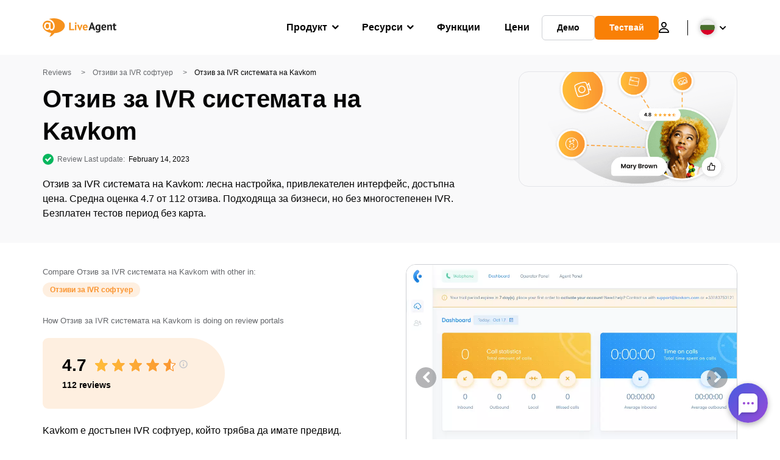

--- FILE ---
content_type: text/html; charset=UTF-8
request_url: https://www.liveagent.bg/reviews/otzivi-za-ivr-softuer/kavkom/
body_size: 55608
content:
<!doctype html>
<html lang="bg-BG">
	<head><meta name="referrer" content="strict-origin-when-cross-origin">
	<meta charset="UTF-8">
	<meta http-equiv="X-UA-Compatible" content="IE=edge">
	<meta name="viewport" content="width=device-width, initial-scale=1.0, shrink-to-fit=no">

	<link rel="apple-touch-icon" sizes="180x180" href="https://www.liveagent.bg/app/themes/liveagent/assets/images/favicon/apple-touch-icon.png">
	<link rel="icon" type="image/png" sizes="32x32" href="https://www.liveagent.bg/app/themes/liveagent/assets/images/favicon/favicon-32x32.png">
	<link rel="icon" type="image/png" sizes="16x16" href="https://www.liveagent.bg/app/themes/liveagent/assets/images/favicon/favicon-16x16.png">

	<link rel="mask-icon" href="https://www.liveagent.bg/app/themes/liveagent/assets/images/favicon/safari-pinned-tab.svg" color="#f5912c">
	<meta name="apple-mobile-web-app-title" content="LiveAgent">
	<meta name="application-name" content="LiveAgent">
	<meta name="msapplication-TileColor" content="#ffffff">
	<meta name="theme-color" content="#ffffff">

	<!-- URLSLAB-SKIP-REPLACE-START -->
	<style id="inline-css" type="text/css">*{-webkit-box-sizing:border-box;box-sizing:border-box}*:active,*:focus,*:hover{outline:0}#app{position:relative}h1,h2,h3,h4,h5,h6,p{margin:0}a{text-decoration:none}a:active,a:focus,a:hover{text-decoration:none}ul{margin:0;padding:0;list-style:none}figure{margin:0}/*! sanitize.css v10.0.0 | CC0 License | github.com/csstools/sanitize.css */*,::before,::after{-webkit-box-sizing:border-box;box-sizing:border-box}::before,::after{text-decoration:inherit;vertical-align:inherit}html{cursor:default;line-height:1.5;-moz-tab-size:4;-o-tab-size:4;tab-size:4;-webkit-tap-highlight-color:transparent;-ms-text-size-adjust:100%;-webkit-text-size-adjust:100%}html:not(:lang(en)){word-break:break-word;-ms-hyphens:auto;hyphens:auto}body{margin:0}h1{font-size:2em;margin:.67em 0}dl dl,dl ol,dl ul,ol dl,ul dl{margin:0}ol ol,ol ul,ul ol,ul ul{margin:0}hr{height:0;overflow:visible}main{display:block}nav ol,nav ul{list-style:none;padding:0}pre{font-family:monospace,monospace;font-size:1em}a{background-color:transparent}abbr[title]{text-decoration:underline;-webkit-text-decoration:underline dotted;text-decoration:underline dotted}b,strong{font-weight:bolder}code,kbd,samp{font-family:monospace,monospace;font-size:1em}small{font-size:80%}audio,canvas,iframe,img,svg,video{vertical-align:middle}audio,video{display:inline-block}audio:not([controls]){display:none;height:0}iframe{border-style:none}img{border-style:none}svg:not([fill]){fill:currentColor}svg:not(:root){overflow:hidden}table{border-collapse:collapse}button,input,select{margin:0}button{overflow:visible;text-transform:none}button,[type=button],[type=reset],[type=submit]{-webkit-appearance:button}fieldset{border:1px solid #a0a0a0;padding:.35em .75em .625em}input{overflow:visible}legend{color:inherit;display:table;max-width:100%;white-space:normal}progress{display:inline-block;vertical-align:baseline}select{text-transform:none}textarea{margin:0;overflow:auto;resize:vertical}[type=checkbox],[type=radio]{padding:0}[type=search]{-webkit-appearance:textfield;outline-offset:-2px}::-webkit-inner-spin-button,::-webkit-outer-spin-button{height:auto}::-webkit-input-placeholder{color:inherit;opacity:.54}::-webkit-search-decoration{-webkit-appearance:none}::-webkit-file-upload-button{-webkit-appearance:button;font:inherit}::-moz-focus-inner{border-style:none;padding:0}:-moz-focusring{outline:1px dotted ButtonText}:-moz-ui-invalid{box-shadow:none}details{display:block}dialog{background-color:white;border:solid;color:black;display:block;height:-moz-fit-content;height:-webkit-fit-content;height:fit-content;left:0;margin:auto;padding:1em;position:absolute;right:0;width:-moz-fit-content;width:-webkit-fit-content;width:fit-content}dialog:not([open]){display:none}summary{display:list-item}canvas{display:inline-block}template{display:none}a,area,button,input,label,select,summary,textarea,[tabindex]{-ms-touch-action:manipulation;touch-action:manipulation}[hidden]{display:none}[aria-busy=true]{cursor:progress}[aria-controls]{cursor:pointer}[aria-disabled=true],[disabled]{cursor:not-allowed}[aria-hidden=false][hidden]{display:initial}[aria-hidden=false][hidden]:not(:focus){clip:rect(0,0,0,0);position:absolute}@font-face{font-family:fontello;src:url(/app/themes/liveagent/assets/webfonts/fontello.woff2?ver=20230109) format("woff2"),url(/app/themes/liveagent/assets/webfonts/fontello.woff?ver=20230109) format("woff"),url(/app/themes/liveagent/assets/webfonts/fontello.ttf?ver=20230109) format("truetype");font-weight:400;font-style:normal;font-display:swap}[class^=fontello-]::before,[class*=fontello-]::before{font-family:fontello,sans-serif;font-style:normal;font-weight:400;display:inline-block;text-decoration:inherit;width:1em;text-align:center;font-variant:normal;text-transform:none;-webkit-font-smoothing:antialiased;-moz-osx-font-smoothing:grayscale}.fontello-icon-e800::before{content:"\e800" !important}.fontello-icon-e801::before{content:"\e801" !important}.fontello-icon-e802::before{content:"\e802" !important}.fontello-icon-e803::before{content:"\e803" !important}.fontello-icon-e804::before{content:"\e804" !important}.fontello-icon-e805::before{content:"\e805" !important}.fontello-icon-e806::before{content:"\e806" !important}.fontello-icon-e807::before{content:"\e807" !important}.fontello-icon-e808::before{content:"\e808" !important}.fontello-icon-e809::before{content:"\e809" !important}.fontello-icon-e80a::before{content:"\e80a" !important}.fontello-icon-e80b::before{content:"\e80b" !important}.fontello-icon-e80c::before{content:"\e80c" !important}.fontello-icon-e80d::before{content:"\e80d" !important}.fontello-icon-e80e::before{content:"\e80e" !important}.fontello-icon-e80f::before{content:"\e80f" !important}.fontello-icon-e810::before{content:"\e810" !important}.fontello-icon-e811::before{content:"\e811" !important}.fontello-icon-e82a::before{content:"\e82a" !important}.fontello-icon-e82b::before{content:"\e82b" !important}.fontello-bars-solid::before{content:"\e812"}.fontello-calendar-regular::before{content:"\e813"}.fontello-check-circle-regular::before{content:"\e814"}.fontello-facebook-f-brands::before{content:"\e815"}.fontello-facebook-square-brands::before{content:"\e816"}.fontello-folder-solid::before{content:"\e817"}.fontello-instagram-brands::before{content:"\e818"}.fontello-linkedin-brands::before{content:"\e819"}.fontello-linkedin-in-brands::before{content:"\e81a"}.fontello-search-solid::before{content:"\e81b"}.fontello-times-circle-regular::before{content:"\e81c"}.fontello-twitter-brands::before{content:"\e81d"}.fontello-twitter-square-brands::before{content:"\e81e"}.fontello-user-solid::before{content:"\e81f"}.fontello-youtube-square-brands::before{content:"\e820"}.fontello-chevron-down-solid::before{content:"\e821"}.fontello-chevron-left-solid::before{content:"\e822"}.fontello-chevron-right-solid::before{content:"\e823"}.fontello-chevron-up-solid::before{content:"\e824"}.fontello-dribbble-brands::before{content:"\e825"}.fontello-github-brands::before{content:"\e826"}.fontello-map-marker-alt-solid::before{content:"\e827"}.fontello-phone-solid::before{content:"\e828"}.fontello-wordpress-simple-brands::before{content:"\e829"}.fontello-info::before{content:"\e82c"}.fontello-company::before{content:"\e82d"}.fontello-mail::before{content:"\e82e"}.fontello-user::before{content:"\e82f"}.fontello-inbox::before{content:"\e830" !important}.fontello-folder2::before{content:"\e831" !important}.fontello-anchor::before{content:"\e832" !important}.fontello-menu-academy::before{content:"\e851" !important}.fontello-menu-awards::before{content:"\e852" !important}.fontello-menu-blog::before{content:"\e853" !important}.fontello-menu-business-solutions::before{content:"\e854" !important}.fontello-menu-call-center::before{content:"\e855" !important}.fontello-menu-change-log::before{content:"\e839" !important}.fontello-menu-customer-portal::before{content:"\e856" !important}.fontello-menu-directory::before{content:"\e857" !important}.fontello-menu-glossary::before{content:"\e833" !important}.fontello-menu-help-desk::before{content:"\e843" !important}.fontello-menu-industry-solutions::before{content:"\e844" !important}.fontello-menu-knowledge-base::before{content:"\e845" !important}.fontello-menu-live-chat::before{content:"\e846" !important}.fontello-menu-social-media::before{content:"\e847" !important}.fontello-menu-system-status::before{content:"\e842" !important}.fontello-menu-take-a-tour::before{content:"\e849" !important}.fontello-menu-templates::before{content:"\e84a" !important}.fontello-menu-ticketing::before{content:"\e84b" !important}.fontello-menu-typing-test::before{content:"\e84c" !important}.fontello-menu-use-cases::before{content:"\e84d" !important}.fontello-menu-vector::before{content:"\e848" !important}.fontello-menu-webinars::before{content:"\e84e" !important}.fontello-menu-why-liveagent::before{content:"\e84f" !important}.fontello-menu-about-us::before{content:"\e850" !important}.fontello-menu-wordpress::before{content:"\e829" !important}.fontello-menu-research::before{content:"\e834" !important}.fontello-menu-checklists::before{content:"\e835" !important}.fontello-whatsapp-brands::before{content:"\e836"}:root{--primary-color:#fa9531;--secondary-color:#ffbd39;--third-color:#feefe0;--package-color-1:#3cc33e;--package-color-2:#1089f8;--package-color-3:#fa9531;--package-color-4:#b0b4bb;--new-item-color:#ff0;--extension-item-color:#050505;--successful-color:#07b65d;--error-color:#f72f49;--font-color-normal:#65676b;--font-color-level3:#65676b;--font-color-medium:#b0b4bb;--font-color-dark:#050505;--font-color-light:#fff;--content-color-normal:#65676b;--content-color-dark:#050505;--content-color-light:#fff;--button-full-font-color:#fff;--button-full-background-color-1:#fa9531;--button-full-background-color-2:#ffbd39;--button-outline-color:#e4e5e9;--border-color-normal:#65676b;--border-color-gray:#e4e5e9;--border-color-gray-icon:#bec2c9;--border-color-inputs:#ced0d4;--border-color-dark:#050505;--border-color-light:#fff;--main-background:#fff;--invert-main-background:#050505;--secondary-background:#f5f5f7;--light-background:#f5f5f7;--header-background:#fff;--main-nav-font-color:#050505;--main-nav-font-color-highlight:#fa9531;--main-nav-underline:#fa9531;--main-nav-submenu-background:#fff;--main-nav-submenu-font-color:#050505;--main-nav-submenu-font-color-hover:#050505;--cookie-background:#fff3e0;--newsletter-background:#f5f5f7;--tabs-background:#f5f5f7;--orange-background:#feefe0;--violet-background:#f3e6ff;--footer-column-border-color:#e4e5e9;--footer-middle-background-color-1:#fa9531;--footer-middle-background-color-2:#ffbd39;--box-shadow:0 0 16px 0 rgba(0,0,0,0.08);--box-shadow-big:0 .25em 4em 0 rgba(0,0,0,0.07);--background:linear-gradient(90deg,#ffbd39 0,#fa9531 100%);--background-invert:linear-gradient(90deg,#fa9531 0,#ffbd39 100%)}html{scroll-behavior:smooth}html :where(img[class*=wp-image-]){height:auto;max-width:100%}body{background-color:#fff;background-color:var(--main-background);font-family:"Helvetica Neue",Helvetica,Arial,sans-serif;font-size:16px;font-weight:400;line-height:24px;-webkit-tap-highlight-color:rgba(0,0,0,0);overflow-x:hidden}body.overlay{overflow:hidden !important}body.overlay::before{content:"";top:0;right:0;bottom:0;left:0;position:fixed;z-index:999998;background-color:rgba(0,0,0,0.6);-webkit-animation:fadeIn .25s;animation:fadeIn .25s}.home .AppContainer{overflow:hidden}.wrapper{position:relative;width:100%;max-width:1180px;margin-left:auto;margin-right:auto;padding-left:20px;padding-right:20px;border-radius:1rem}.wrapper__medium{max-width:1240px}.wrapper__extended{max-width:1380px}.wrapper__wide{position:relative;max-width:1380px;margin-left:auto;margin-right:auto;padding:1.5em 0}.wrapper__narrow{max-width:650px;margin-left:auto;margin-right:auto}.grecaptcha-badge{display:none !important}.hidden{display:none !important}.invisible{visibility:hidden !important;opacity:0 !important;cursor:default}.invisible *,.invisible:hover *{cursor:default !important}.pos-relative{position:relative}.pos-absolute{position:absolute}.pos-fixed{position:fixed}.pos-sticky{position:sticky}.wp-block-media-text{display:grid;grid-template-columns:50% 1fr;grid-template-rows:auto}.wp-block-media-text>.wp-block-media-text__media{-ms-flex-item-align:center;align-self:center}.wp-block-media-text>.wp-block-media-text__content{direction:ltr;grid-column:2;grid-row:1;padding:0 8%;word-break:break-word;align-self:center}.display-block{display:block !important}.flex{display:-webkit-box !important;display:-ms-flexbox !important;display:flex !important}.flex-wrap{-ms-flex-wrap:wrap !important;flex-wrap:wrap !important}.flex-direction-row{-webkit-box-orient:horizontal !important;-webkit-box-direction:normal !important;-ms-flex-direction:row !important;flex-direction:row !important}.flex-direction-column{-webkit-box-orient:vertical !important;-webkit-box-direction:normal !important;-ms-flex-direction:column !important;flex-direction:column !important}.flex-align-center{-ms-flex-line-pack:center !important;align-content:center !important;-webkit-box-align:center !important;-ms-flex-align:center !important;align-items:center !important}.flex-align-center .elementor-widget-wrap{-ms-flex-line-pack:center !important;align-content:center !important;-webkit-box-align:center !important;-ms-flex-align:center !important;align-items:center !important}.flex-justify-center{-webkit-box-pack:center !important;-ms-flex-pack:center !important;justify-content:center !important}.text-align-left{text-align:left !important}.text-align-left *{text-align:left}.text-align-center{text-align:center !important}.text-align-justify{text-align:justify !important}.text-decoration-none{text-decoration:none}.text-decoration-underline{text-decoration:underline}.w-100{width:100%}.no-margin[class]{margin:0 !important}.no-padding[class]{padding:0 !important}[class].ma-left{margin-left:auto}[class].ma-right{margin-right:auto}[class].ma-top{margin-top:auto}[class].ma-bottom{margin-bottom:auto}.mt-0[class]{margin-top:0}.mr-0[class]{margin-right:0}.mb-0[class]{margin-bottom:0}.ml-0[class]{margin-left:0}.pt-0[class]{padding-top:0}.pr-0[class]{padding-right:0}.pb-0[class]{padding-bottom:0}.pl-0[class]{padding-left:0}.mt-xxs[class]{margin-top:.15em}.mr-xxs[class]{margin-right:.15em}.mb-xxs[class]{margin-bottom:.15em}.ml-xxs[class]{margin-left:.15em}.pt-xxs[class]{padding-top:.15em}.pr-xxs[class]{padding-right:.15em}.pb-xxs[class]{padding-bottom:.15em}.pl-xxs[class]{padding-left:.15em}.mt-xs[class]{margin-top:.25em}.mr-xs[class]{margin-right:.25em}.mb-xs[class]{margin-bottom:.25em}.ml-xs[class]{margin-left:.25em}.pt-xs[class]{padding-top:.25em}.pr-xs[class]{padding-right:.25em}.pb-xs[class]{padding-bottom:.25em}.pl-xs[class]{padding-left:.25em}.mt-s[class]{margin-top:.5em}.mr-s[class]{margin-right:.5em}.mb-s[class]{margin-bottom:.5em}.ml-s[class]{margin-left:.5em}.pt-s[class]{padding-top:.5em}.pr-s[class]{padding-right:.5em}.pb-s[class]{padding-bottom:.5em}.pl-s[class]{padding-left:.5em}.mt-m[class]{margin-top:1em}.mr-m[class]{margin-right:1em}.mb-m[class]{margin-bottom:1em}.ml-m[class]{margin-left:1em}.pt-m[class]{padding-top:1em}.pr-m[class]{padding-right:1em}.pb-m[class]{padding-bottom:1em}.pl-m[class]{padding-left:1em}.mt-l[class]{margin-top:1.5em}.mr-l[class]{margin-right:1.5em}.mb-l[class]{margin-bottom:1.5em}.ml-l[class]{margin-left:1.5em}.pt-l[class]{padding-top:1.5em}.pr-l[class]{padding-right:1.5em}.pb-l[class]{padding-bottom:1.5em}.pl-l[class]{padding-left:1.5em}.mt-xl[class]{margin-top:2em}.mr-xl[class]{margin-right:2em}.mb-xl[class]{margin-bottom:2em}.ml-xl[class]{margin-left:2em}.pt-xl[class]{padding-top:2em}.pr-xl[class]{padding-right:2em}.pb-xl[class]{padding-bottom:2em}.pl-xl[class]{padding-left:2em}.mt-xxl[class]{margin-top:2.5em}.mr-xxl[class]{margin-right:2.5em}.mb-xxl[class]{margin-bottom:2.5em}.ml-xxl[class]{margin-left:2.5em}.pt-xxl[class]{padding-top:2.5em}.pr-xxl[class]{padding-right:2.5em}.pb-xxl[class]{padding-bottom:2.5em}.pl-xxl[class]{padding-left:2.5em}.mt-xxxl[class]{margin-top:3.25em}.mr-xxxl[class]{margin-right:3.25em}.mb-xxxl[class]{margin-bottom:3.25em}.ml-xxxl[class]{margin-left:3.25em}.pt-xxxl[class]{padding-top:3.25em}.pr-xxxl[class]{padding-right:3.25em}.pb-xxxl[class]{padding-bottom:3.25em}.pl-xxxl[class]{padding-left:3.25em}.mt-extreme-small[class]{margin-top:3.75em}.mr-extreme-small[class]{margin-right:3.75em}.mb-extreme-small[class]{margin-bottom:3.75em}.ml-extreme-small[class]{margin-left:3.75em}.pt-extreme-small[class]{padding-top:3.75em}.pr-extreme-small[class]{padding-right:3.75em}.pb-extreme-small[class]{padding-bottom:3.75em}.pl-extreme-small[class]{padding-left:3.75em}.mt-extreme[class]{margin-top:4.5em}.mr-extreme[class]{margin-right:4.5em}.mb-extreme[class]{margin-bottom:4.5em}.ml-extreme[class]{margin-left:4.5em}.pt-extreme[class]{padding-top:4.5em}.pr-extreme[class]{padding-right:4.5em}.pb-extreme[class]{padding-bottom:4.5em}.pl-extreme[class]{padding-left:4.5em}.mt-extreme-plus[class]{margin-top:5em}.mr-extreme-plus[class]{margin-right:5em}.mb-extreme-plus[class]{margin-bottom:5em}.ml-extreme-plus[class]{margin-left:5em}.pt-extreme-plus[class]{padding-top:5em}.pr-extreme-plus[class]{padding-right:5em}.pb-extreme-plus[class]{padding-bottom:5em}.pl-extreme-plus[class]{padding-left:5em}.mt-ultra[class]{margin-top:6em}.mr-ultra[class]{margin-right:6em}.mb-ultra[class]{margin-bottom:6em}.ml-ultra[class]{margin-left:6em}.pt-ultra[class]{padding-top:6em}.pr-ultra[class]{padding-right:6em}.pb-ultra[class]{padding-bottom:6em}.pl-ultra[class]{padding-left:6em}.mt-ultra-xl[class]{margin-top:9.375em}.mr-ultra-xl[class]{margin-right:9.375em}.mb-ultra-xl[class]{margin-bottom:9.375em}.ml-ultra-xl[class]{margin-left:9.375em}.pt-ultra-xl[class]{padding-top:9.375em}.pr-ultra-xl[class]{padding-right:9.375em}.pb-ultra-xl[class]{padding-bottom:9.375em}.pl-ultra-xl[class]{padding-left:9.375em}.mt-2xultra[class]{margin-top:10em}.mr-2xultra[class]{margin-right:10em}.mb-2xultra[class]{margin-bottom:10em}.ml-2xultra[class]{margin-left:10em}.pt-2xultra[class]{padding-top:10em}.pr-2xultra[class]{padding-right:10em}.pb-2xultra[class]{padding-bottom:10em}.pl-2xultra[class]{padding-left:10em}.Footer,.Reviews,.Block--redesign__successtories,.Block--redesign__testimonials,.SimilarSources{content-visibility:auto}body.lb-disable-scrolling{overflow:hidden}.lightboxOverlay{position:absolute;top:0;left:0;z-index:999999;opacity:.8;background-color:#000;display:none}.lightbox{overflow:hidden}.lightbox.splide,.lightbox-youtube{position:fixed;left:0;top:0;width:100vw;height:100vh;z-index:999999;text-align:center;line-height:0;font-weight:400;outline:0;opacity:0;-webkit-transition:opacity .5s;transition:opacity .5s}.lightbox.splide::after,.lightbox-youtube::after{background-color:#050505;background-color:var(--invert-main-background);width:100%;height:100%;content:"";position:absolute;top:0;left:0;opacity:.8}.lightbox.splide.active,.lightbox-youtube.active{opacity:1}.lightbox.splide>*,.lightbox-youtube>*{position:relative;z-index:1}.lightbox .splide__list{height:100vh}.lightbox .splide__slide{display:-webkit-box;display:-ms-flexbox;display:flex;-webkit-box-align:center;-ms-flex-align:center;align-items:center;-webkit-box-pack:center;-ms-flex-pack:center;justify-content:center;height:100%}.lightbox .youtube__inn{display:-webkit-box;display:-ms-flexbox;display:flex;-webkit-box-align:center;-ms-flex-align:center;align-items:center;-webkit-box-pack:center;-ms-flex-pack:center;justify-content:center;height:100%}.lightbox .youtube__wrapper{position:relative;width:calc(100% - 1em);height:0;padding-bottom:56.25%;z-index:1}.lightbox .youtube__inmodal{position:absolute;width:100%;top:0;left:0}.lightbox__image-wrapper{padding:0 4em}.lightbox__image-wrapper img{max-width:100%;max-height:100vh}.lightbox .splide__arrows{position:absolute;width:100%;height:2em;top:50%;-webkit-transform:translateY(-50%);-ms-transform:translateY(-50%);transform:translateY(-50%);z-index:2}.lightbox .splide__arrow{width:2em;height:2em;font-size:2rem}.lightbox .splide__arrow::before{display:none}.lightbox .splide__arrow:disabled{display:none}.lightbox .splide__arrow svg{fill:#fff}.lightbox__close.lightbox__close{color:#fff;color:var(--font-color-light);width:1em;height:1em;position:absolute;display:inline-block;right:.5em;top:.5em;font-size:3rem;line-height:1;cursor:pointer;z-index:2;text-shadow:0 0 .1em rgba(0,0,0,0.8)}@-webkit-keyframes chatDots{0%{opacity:.5}15%{-webkit-transform:translateY(-0.25em);transform:translateY(-0.25em)}25%{-webkit-transform:translateY(0);transform:translateY(0)}50%{opacity:1}100%{opacity:.5}}@keyframes chatDots{0%{opacity:.5}15%{-webkit-transform:translateY(-0.25em);transform:translateY(-0.25em)}25%{-webkit-transform:translateY(0);transform:translateY(0)}50%{opacity:1}100%{opacity:.5}}@-webkit-keyframes fadeIn{0%{opacity:0}100%{opacity:1}}@keyframes fadeIn{0%{opacity:0}100%{opacity:1}}@-webkit-keyframes bounceIn{0%{opacity:0;-webkit-transform:scale3d(0.3,0.3,0.3);transform:scale3d(0.3,0.3,0.3);-webkit-animation-timing-function:cubic-bezier(0.215,0.61,0.355,1);animation-timing-function:cubic-bezier(0.215,0.61,0.355,1)}20%{-webkit-transform:scale3d(1.1,1.1,1.1);transform:scale3d(1.1,1.1,1.1);-webkit-animation-timing-function:cubic-bezier(0.215,0.61,0.355,1);animation-timing-function:cubic-bezier(0.215,0.61,0.355,1)}40%{-webkit-transform:scale3d(0.9,0.9,0.9);transform:scale3d(0.9,0.9,0.9);-webkit-animation-timing-function:cubic-bezier(0.215,0.61,0.355,1);animation-timing-function:cubic-bezier(0.215,0.61,0.355,1)}60%{opacity:1;-webkit-transform:scale3d(1.03,1.03,1.03);transform:scale3d(1.03,1.03,1.03);-webkit-animation-timing-function:cubic-bezier(0.215,0.61,0.355,1);animation-timing-function:cubic-bezier(0.215,0.61,0.355,1)}80%{-webkit-transform:scale3d(0.97,0.97,0.97);transform:scale3d(0.97,0.97,0.97);-webkit-animation-timing-function:cubic-bezier(0.215,0.61,0.355,1);animation-timing-function:cubic-bezier(0.215,0.61,0.355,1)}to{opacity:1;-webkit-transform:scale3d(1,1,1);transform:scale3d(1,1,1);-webkit-animation-timing-function:cubic-bezier(0.215,0.61,0.355,1);animation-timing-function:cubic-bezier(0.215,0.61,0.355,1)}}@keyframes bounceIn{0%{opacity:0;-webkit-transform:scale3d(0.3,0.3,0.3);transform:scale3d(0.3,0.3,0.3);-webkit-animation-timing-function:cubic-bezier(0.215,0.61,0.355,1);animation-timing-function:cubic-bezier(0.215,0.61,0.355,1)}20%{-webkit-transform:scale3d(1.1,1.1,1.1);transform:scale3d(1.1,1.1,1.1);-webkit-animation-timing-function:cubic-bezier(0.215,0.61,0.355,1);animation-timing-function:cubic-bezier(0.215,0.61,0.355,1)}40%{-webkit-transform:scale3d(0.9,0.9,0.9);transform:scale3d(0.9,0.9,0.9);-webkit-animation-timing-function:cubic-bezier(0.215,0.61,0.355,1);animation-timing-function:cubic-bezier(0.215,0.61,0.355,1)}60%{opacity:1;-webkit-transform:scale3d(1.03,1.03,1.03);transform:scale3d(1.03,1.03,1.03);-webkit-animation-timing-function:cubic-bezier(0.215,0.61,0.355,1);animation-timing-function:cubic-bezier(0.215,0.61,0.355,1)}80%{-webkit-transform:scale3d(0.97,0.97,0.97);transform:scale3d(0.97,0.97,0.97);-webkit-animation-timing-function:cubic-bezier(0.215,0.61,0.355,1);animation-timing-function:cubic-bezier(0.215,0.61,0.355,1)}to{opacity:1;-webkit-transform:scale3d(1,1,1);transform:scale3d(1,1,1);-webkit-animation-timing-function:cubic-bezier(0.215,0.61,0.355,1);animation-timing-function:cubic-bezier(0.215,0.61,0.355,1)}}@-webkit-keyframes down{0%{-webkit-transform:translate(0);transform:translate(0)}20%{-webkit-transform:translateY(1em);transform:translateY(1em)}40%{-webkit-transform:translate(0);transform:translate(0)}}@keyframes down{0%{-webkit-transform:translate(0);transform:translate(0)}20%{-webkit-transform:translateY(1em);transform:translateY(1em)}40%{-webkit-transform:translate(0);transform:translate(0)}}@-webkit-keyframes slideDown{from{-webkit-transform:translateY(-100%);transform:translateY(-100%)}to{-webkit-transform:translateY(0);transform:translateY(0)}}@keyframes slideDown{from{-webkit-transform:translateY(-100%);transform:translateY(-100%)}to{-webkit-transform:translateY(0);transform:translateY(0)}}@-webkit-keyframes slideUp{from{-webkit-transform:translateY(0);transform:translateY(0)}to{-webkit-transform:translateY(-100%);transform:translateY(-100%)}}@keyframes slideUp{from{-webkit-transform:translateY(0);transform:translateY(0)}to{-webkit-transform:translateY(-100%);transform:translateY(-100%)}}@-webkit-keyframes pulse{0%{-webkit-box-shadow:0 0 0 0 rgba(245,145,44,0.6);box-shadow:0 0 0 0 rgba(245,145,44,0.6)}70%{-webkit-box-shadow:0 0 0 15px rgba(245,145,44,0);box-shadow:0 0 0 15px rgba(245,145,44,0)}100%{-webkit-box-shadow:0 0 0 0 rgba(245,145,44,0);box-shadow:0 0 0 0 rgba(245,145,44,0)}}@keyframes pulse{0%{-webkit-box-shadow:0 0 0 0 rgba(245,145,44,0.6);box-shadow:0 0 0 0 rgba(245,145,44,0.6)}70%{-webkit-box-shadow:0 0 0 15px rgba(245,145,44,0);box-shadow:0 0 0 15px rgba(245,145,44,0)}100%{-webkit-box-shadow:0 0 0 0 rgba(245,145,44,0);box-shadow:0 0 0 0 rgba(245,145,44,0)}}.c-black-real{color:#000 !important}.c-black-real *{color:inherit !important}.c-black-real svg{fill:currentcolor !important}svg.c-black-real{fill:currentcolor !important}.bg-black-real{background-color:#000 !important}.border-black-real{border-color:#000 !important}.c-black{color:#050505 !important}.c-black *{color:inherit !important}.c-black svg{fill:currentcolor !important}svg.c-black{fill:currentcolor !important}.bg-black{background-color:#050505 !important}.border-black{border-color:#050505 !important}.c-white{color:#fff !important}.c-white *{color:inherit !important}.c-white svg{fill:currentcolor !important}svg.c-white{fill:currentcolor !important}.bg-white{background-color:#fff !important}.border-white{border-color:#fff !important}.c-gray{color:#231f20 !important}.c-gray *{color:inherit !important}.c-gray svg{fill:currentcolor !important}svg.c-gray{fill:currentcolor !important}.bg-gray{background-color:#231f20 !important}.border-gray{border-color:#231f20 !important}.c-dark-gray{color:#65676b !important}.c-dark-gray *{color:inherit !important}.c-dark-gray svg{fill:currentcolor !important}svg.c-dark-gray{fill:currentcolor !important}.bg-dark-gray{background-color:#65676b !important}.border-dark-gray{border-color:#65676b !important}.c-medium-gray{color:#b0b4bb !important}.c-medium-gray *{color:inherit !important}.c-medium-gray svg{fill:currentcolor !important}svg.c-medium-gray{fill:currentcolor !important}.bg-medium-gray{background-color:#b0b4bb !important}.border-medium-gray{border-color:#b0b4bb !important}.c-medium-gray-quotes{color:#65676b !important}.c-medium-gray-quotes *{color:inherit !important}.c-medium-gray-quotes svg{fill:currentcolor !important}svg.c-medium-gray-quotes{fill:currentcolor !important}.bg-medium-gray-quotes{background-color:#65676b !important}.border-medium-gray-quotes{border-color:#65676b !important}.c-medium-gray-inputs{color:#ced0d4 !important}.c-medium-gray-inputs *{color:inherit !important}.c-medium-gray-inputs svg{fill:currentcolor !important}svg.c-medium-gray-inputs{fill:currentcolor !important}.bg-medium-gray-inputs{background-color:#ced0d4 !important}.border-medium-gray-inputs{border-color:#ced0d4 !important}.c-level3{color:#8c9097 !important}.c-level3 *{color:inherit !important}.c-level3 svg{fill:currentcolor !important}svg.c-level3{fill:currentcolor !important}.bg-level3{background-color:#8c9097 !important}.border-level3{border-color:#8c9097 !important}.c-level4{color:#f9f9fa !important}.c-level4 *{color:inherit !important}.c-level4 svg{fill:currentcolor !important}svg.c-level4{fill:currentcolor !important}.bg-level4{background-color:#f9f9fa !important}.border-level4{border-color:#f9f9fa !important}.c-light-gray{color:#e4e5e9 !important}.c-light-gray *{color:inherit !important}.c-light-gray svg{fill:currentcolor !important}svg.c-light-gray{fill:currentcolor !important}.bg-light-gray{background-color:#e4e5e9 !important}.border-light-gray{border-color:#e4e5e9 !important}.c-lighter-gray{color:#d8dadf !important}.c-lighter-gray *{color:inherit !important}.c-lighter-gray svg{fill:currentcolor !important}svg.c-lighter-gray{fill:currentcolor !important}.bg-lighter-gray{background-color:#d8dadf !important}.border-lighter-gray{border-color:#d8dadf !important}.c-light-gray-icon{color:#bec2c9 !important}.c-light-gray-icon *{color:inherit !important}.c-light-gray-icon svg{fill:currentcolor !important}svg.c-light-gray-icon{fill:currentcolor !important}.bg-light-gray-icon{background-color:#bec2c9 !important}.border-light-gray-icon{border-color:#bec2c9 !important}.c-lightest-gray{color:#f5f5f7 !important}.c-lightest-gray *{color:inherit !important}.c-lightest-gray svg{fill:currentcolor !important}svg.c-lightest-gray{fill:currentcolor !important}.bg-lightest-gray{background-color:#f5f5f7 !important}.border-lightest-gray{border-color:#f5f5f7 !important}.c-ultralightest-gray{color:#f5f5f7 !important}.c-ultralightest-gray *{color:inherit !important}.c-ultralightest-gray svg{fill:currentcolor !important}svg.c-ultralightest-gray{fill:currentcolor !important}.bg-ultralightest-gray{background-color:#f5f5f7 !important}.border-ultralightest-gray{border-color:#f5f5f7 !important}.c-pricing-gray{color:#edeff3 !important}.c-pricing-gray *{color:inherit !important}.c-pricing-gray svg{fill:currentcolor !important}svg.c-pricing-gray{fill:currentcolor !important}.bg-pricing-gray{background-color:#edeff3 !important}.border-pricing-gray{border-color:#edeff3 !important}.c-dark-orange{color:#fa9531 !important}.c-dark-orange *{color:inherit !important}.c-dark-orange svg{fill:currentcolor !important}svg.c-dark-orange{fill:currentcolor !important}.bg-dark-orange{background-color:#fa9531 !important}.border-dark-orange{border-color:#fa9531 !important}.c-primary{color:#fa9531 !important}.c-primary *{color:inherit !important}.c-primary svg{fill:currentcolor !important}svg.c-primary{fill:currentcolor !important}.bg-primary{background-color:#fa9531 !important}.border-primary{border-color:#fa9531 !important}.c-orange-new{color:#ffb928 !important}.c-orange-new *{color:inherit !important}.c-orange-new svg{fill:currentcolor !important}svg.c-orange-new{fill:currentcolor !important}.bg-orange-new{background-color:#ffb928 !important}.border-orange-new{border-color:#ffb928 !important}.c-medium-orange{color:#feefe0 !important}.c-medium-orange *{color:inherit !important}.c-medium-orange svg{fill:currentcolor !important}svg.c-medium-orange{fill:currentcolor !important}.bg-medium-orange{background-color:#feefe0 !important}.border-medium-orange{border-color:#feefe0 !important}.c-light-orange{color:#ffbd39 !important}.c-light-orange *{color:inherit !important}.c-light-orange svg{fill:currentcolor !important}svg.c-light-orange{fill:currentcolor !important}.bg-light-orange{background-color:#ffbd39 !important}.border-light-orange{border-color:#ffbd39 !important}.c-light-green{color:#3cc33e !important}.c-light-green *{color:inherit !important}.c-light-green svg{fill:currentcolor !important}svg.c-light-green{fill:currentcolor !important}.bg-light-green{background-color:#3cc33e !important}.border-light-green{border-color:#3cc33e !important}.c-light-blue{color:#1089f8 !important}.c-light-blue *{color:inherit !important}.c-light-blue svg{fill:currentcolor !important}svg.c-light-blue{fill:currentcolor !important}.bg-light-blue{background-color:#1089f8 !important}.border-light-blue{border-color:#1089f8 !important}.c-green{color:#080 !important}.c-green *{color:inherit !important}.c-green svg{fill:currentcolor !important}svg.c-green{fill:currentcolor !important}.bg-green{background-color:#080 !important}.border-green{border-color:#080 !important}.c-red{color:#f00 !important}.c-red *{color:inherit !important}.c-red svg{fill:currentcolor !important}svg.c-red{fill:currentcolor !important}.bg-red{background-color:#f00 !important}.border-red{border-color:#f00 !important}.c-yellow{color:#ff0 !important}.c-yellow *{color:inherit !important}.c-yellow svg{fill:currentcolor !important}svg.c-yellow{fill:currentcolor !important}.bg-yellow{background-color:#ff0 !important}.border-yellow{border-color:#ff0 !important}.c-dark-pink{color:#b44b85 !important}.c-dark-pink *{color:inherit !important}.c-dark-pink svg{fill:currentcolor !important}svg.c-dark-pink{fill:currentcolor !important}.bg-dark-pink{background-color:#b44b85 !important}.border-dark-pink{border-color:#b44b85 !important}.c-light-pink{color:#f478a5 !important}.c-light-pink *{color:inherit !important}.c-light-pink svg{fill:currentcolor !important}svg.c-light-pink{fill:currentcolor !important}.bg-light-pink{background-color:#f478a5 !important}.border-light-pink{border-color:#f478a5 !important}.c-saturated-violet{color:#ae54fd !important}.c-saturated-violet *{color:inherit !important}.c-saturated-violet svg{fill:currentcolor !important}svg.c-saturated-violet{fill:currentcolor !important}.bg-saturated-violet{background-color:#ae54fd !important}.border-saturated-violet{border-color:#ae54fd !important}.c-desaturated-violet{color:#f3e6ff !important}.c-desaturated-violet *{color:inherit !important}.c-desaturated-violet svg{fill:currentcolor !important}svg.c-desaturated-violet{fill:currentcolor !important}.bg-desaturated-violet{background-color:#f3e6ff !important}.border-desaturated-violet{border-color:#f3e6ff !important}.c-saturated-blue{color:#2570ed !important}.c-saturated-blue *{color:inherit !important}.c-saturated-blue svg{fill:currentcolor !important}svg.c-saturated-blue{fill:currentcolor !important}.bg-saturated-blue{background-color:#2570ed !important}.border-saturated-blue{border-color:#2570ed !important}.c-desaturated-blue{color:#dfeafd !important}.c-desaturated-blue *{color:inherit !important}.c-desaturated-blue svg{fill:currentcolor !important}svg.c-desaturated-blue{fill:currentcolor !important}.bg-desaturated-blue{background-color:#dfeafd !important}.border-desaturated-blue{border-color:#dfeafd !important}.c-saturated-green{color:#07b65d !important}.c-saturated-green *{color:inherit !important}.c-saturated-green svg{fill:currentcolor !important}svg.c-saturated-green{fill:currentcolor !important}.bg-saturated-green{background-color:#07b65d !important}.border-saturated-green{border-color:#07b65d !important}.c-desaturated-green{color:#daf4e7 !important}.c-desaturated-green *{color:inherit !important}.c-desaturated-green svg{fill:currentcolor !important}svg.c-desaturated-green{fill:currentcolor !important}.bg-desaturated-green{background-color:#daf4e7 !important}.border-desaturated-green{border-color:#daf4e7 !important}.c-saturated-red{color:#f72f49 !important}.c-saturated-red *{color:inherit !important}.c-saturated-red svg{fill:currentcolor !important}svg.c-saturated-red{fill:currentcolor !important}.bg-saturated-red{background-color:#f72f49 !important}.border-saturated-red{border-color:#f72f49 !important}.c-desaturated-red{color:#fee0e4 !important}.c-desaturated-red *{color:inherit !important}.c-desaturated-red svg{fill:currentcolor !important}svg.c-desaturated-red{fill:currentcolor !important}.bg-desaturated-red{background-color:#fee0e4 !important}.border-desaturated-red{border-color:#fee0e4 !important}.c-saturated-cyan{color:#48c6ce !important}.c-saturated-cyan *{color:inherit !important}.c-saturated-cyan svg{fill:currentcolor !important}svg.c-saturated-cyan{fill:currentcolor !important}.bg-saturated-cyan{background-color:#48c6ce !important}.border-saturated-cyan{border-color:#48c6ce !important}.c-desaturated-cyan{color:#e4f7f8 !important}.c-desaturated-cyan *{color:inherit !important}.c-desaturated-cyan svg{fill:currentcolor !important}svg.c-desaturated-cyan{fill:currentcolor !important}.bg-desaturated-cyan{background-color:#e4f7f8 !important}.border-desaturated-cyan{border-color:#e4f7f8 !important}@media(min-width:768px){.wrapper__wide{padding:2.75em 0}.hidden-tablet{display:none !important}.display-block-tablet{display:block !important}.flex-tablet{display:-webkit-box !important;display:-ms-flexbox !important;display:flex !important}.mobile--only{display:none}.mt-0-tablet[class]{margin-top:0}.mr-0-tablet[class]{margin-right:0}.mb-0-tablet[class]{margin-bottom:0}.ml-0-tablet[class]{margin-left:0}.pt-0-tablet[class]{padding-top:0}.pr-0-tablet[class]{padding-right:0}.pb-0-tablet[class]{padding-bottom:0}.pl-0-tablet[class]{padding-left:0}.mt-xxs-tablet[class]{margin-top:.15em}.mr-xxs-tablet[class]{margin-right:.15em}.mb-xxs-tablet[class]{margin-bottom:.15em}.ml-xxs-tablet[class]{margin-left:.15em}.pt-xxs-tablet[class]{padding-top:.15em}.pr-xxs-tablet[class]{padding-right:.15em}.pb-xxs-tablet[class]{padding-bottom:.15em}.pl-xxs-tablet[class]{padding-left:.15em}.mt-xs-tablet[class]{margin-top:.25em}.mr-xs-tablet[class]{margin-right:.25em}.mb-xs-tablet[class]{margin-bottom:.25em}.ml-xs-tablet[class]{margin-left:.25em}.pt-xs-tablet[class]{padding-top:.25em}.pr-xs-tablet[class]{padding-right:.25em}.pb-xs-tablet[class]{padding-bottom:.25em}.pl-xs-tablet[class]{padding-left:.25em}.mt-s-tablet[class]{margin-top:.5em}.mr-s-tablet[class]{margin-right:.5em}.mb-s-tablet[class]{margin-bottom:.5em}.ml-s-tablet[class]{margin-left:.5em}.pt-s-tablet[class]{padding-top:.5em}.pr-s-tablet[class]{padding-right:.5em}.pb-s-tablet[class]{padding-bottom:.5em}.pl-s-tablet[class]{padding-left:.5em}.mt-m-tablet[class]{margin-top:1em}.mr-m-tablet[class]{margin-right:1em}.mb-m-tablet[class]{margin-bottom:1em}.ml-m-tablet[class]{margin-left:1em}.pt-m-tablet[class]{padding-top:1em}.pr-m-tablet[class]{padding-right:1em}.pb-m-tablet[class]{padding-bottom:1em}.pl-m-tablet[class]{padding-left:1em}.mt-l-tablet[class]{margin-top:1.5em}.mr-l-tablet[class]{margin-right:1.5em}.mb-l-tablet[class]{margin-bottom:1.5em}.ml-l-tablet[class]{margin-left:1.5em}.pt-l-tablet[class]{padding-top:1.5em}.pr-l-tablet[class]{padding-right:1.5em}.pb-l-tablet[class]{padding-bottom:1.5em}.pl-l-tablet[class]{padding-left:1.5em}.mt-xl-tablet[class]{margin-top:2em}.mr-xl-tablet[class]{margin-right:2em}.mb-xl-tablet[class]{margin-bottom:2em}.ml-xl-tablet[class]{margin-left:2em}.pt-xl-tablet[class]{padding-top:2em}.pr-xl-tablet[class]{padding-right:2em}.pb-xl-tablet[class]{padding-bottom:2em}.pl-xl-tablet[class]{padding-left:2em}.mt-xxl-tablet[class]{margin-top:2.5em}.mr-xxl-tablet[class]{margin-right:2.5em}.mb-xxl-tablet[class]{margin-bottom:2.5em}.ml-xxl-tablet[class]{margin-left:2.5em}.pt-xxl-tablet[class]{padding-top:2.5em}.pr-xxl-tablet[class]{padding-right:2.5em}.pb-xxl-tablet[class]{padding-bottom:2.5em}.pl-xxl-tablet[class]{padding-left:2.5em}.mt-xxxl-tablet[class]{margin-top:3.25em}.mr-xxxl-tablet[class]{margin-right:3.25em}.mb-xxxl-tablet[class]{margin-bottom:3.25em}.ml-xxxl-tablet[class]{margin-left:3.25em}.pt-xxxl-tablet[class]{padding-top:3.25em}.pr-xxxl-tablet[class]{padding-right:3.25em}.pb-xxxl-tablet[class]{padding-bottom:3.25em}.pl-xxxl-tablet[class]{padding-left:3.25em}.mt-extreme-small-tablet[class]{margin-top:3.75em}.mr-extreme-small-tablet[class]{margin-right:3.75em}.mb-extreme-small-tablet[class]{margin-bottom:3.75em}.ml-extreme-small-tablet[class]{margin-left:3.75em}.pt-extreme-small-tablet[class]{padding-top:3.75em}.pr-extreme-small-tablet[class]{padding-right:3.75em}.pb-extreme-small-tablet[class]{padding-bottom:3.75em}.pl-extreme-small-tablet[class]{padding-left:3.75em}.mt-extreme-tablet[class]{margin-top:4.5em}.mr-extreme-tablet[class]{margin-right:4.5em}.mb-extreme-tablet[class]{margin-bottom:4.5em}.ml-extreme-tablet[class]{margin-left:4.5em}.pt-extreme-tablet[class]{padding-top:4.5em}.pr-extreme-tablet[class]{padding-right:4.5em}.pb-extreme-tablet[class]{padding-bottom:4.5em}.pl-extreme-tablet[class]{padding-left:4.5em}.mt-extreme-plus-tablet[class]{margin-top:5em}.mr-extreme-plus-tablet[class]{margin-right:5em}.mb-extreme-plus-tablet[class]{margin-bottom:5em}.ml-extreme-plus-tablet[class]{margin-left:5em}.pt-extreme-plus-tablet[class]{padding-top:5em}.pr-extreme-plus-tablet[class]{padding-right:5em}.pb-extreme-plus-tablet[class]{padding-bottom:5em}.pl-extreme-plus-tablet[class]{padding-left:5em}.mt-ultra-tablet[class]{margin-top:6em}.mr-ultra-tablet[class]{margin-right:6em}.mb-ultra-tablet[class]{margin-bottom:6em}.ml-ultra-tablet[class]{margin-left:6em}.pt-ultra-tablet[class]{padding-top:6em}.pr-ultra-tablet[class]{padding-right:6em}.pb-ultra-tablet[class]{padding-bottom:6em}.pl-ultra-tablet[class]{padding-left:6em}.mt-ultra-xl-tablet[class]{margin-top:9.375em}.mr-ultra-xl-tablet[class]{margin-right:9.375em}.mb-ultra-xl-tablet[class]{margin-bottom:9.375em}.ml-ultra-xl-tablet[class]{margin-left:9.375em}.pt-ultra-xl-tablet[class]{padding-top:9.375em}.pr-ultra-xl-tablet[class]{padding-right:9.375em}.pb-ultra-xl-tablet[class]{padding-bottom:9.375em}.pl-ultra-xl-tablet[class]{padding-left:9.375em}.mt-2xultra-tablet[class]{margin-top:10em}.mr-2xultra-tablet[class]{margin-right:10em}.mb-2xultra-tablet[class]{margin-bottom:10em}.ml-2xultra-tablet[class]{margin-left:10em}.pt-2xultra-tablet[class]{padding-top:10em}.pr-2xultra-tablet[class]{padding-right:10em}.pb-2xultra-tablet[class]{padding-bottom:10em}.pl-2xultra-tablet[class]{padding-left:10em}}@media(min-width:1024px){.wrapper__extended{padding:3em 8.7%}.wrapper__wide{display:-webkit-box;display:-ms-flexbox;display:flex}.hidden-tablet-landscape{display:none !important}.display-block-tablet-landscape{display:block !important}.flex-tablet-landscape{display:-webkit-box !important;display:-ms-flexbox !important;display:flex !important}.tablet--only{display:none}.mt-0-tablet-landscape[class]{margin-top:0}.mr-0-tablet-landscape[class]{margin-right:0}.mb-0-tablet-landscape[class]{margin-bottom:0}.ml-0-tablet-landscape[class]{margin-left:0}.pt-0-tablet-landscape[class]{padding-top:0}.pr-0-tablet-landscape[class]{padding-right:0}.pb-0-tablet-landscape[class]{padding-bottom:0}.pl-0-tablet-landscape[class]{padding-left:0}.mt-xxs-tablet-landscape[class]{margin-top:.15em}.mr-xxs-tablet-landscape[class]{margin-right:.15em}.mb-xxs-tablet-landscape[class]{margin-bottom:.15em}.ml-xxs-tablet-landscape[class]{margin-left:.15em}.pt-xxs-tablet-landscape[class]{padding-top:.15em}.pr-xxs-tablet-landscape[class]{padding-right:.15em}.pb-xxs-tablet-landscape[class]{padding-bottom:.15em}.pl-xxs-tablet-landscape[class]{padding-left:.15em}.mt-xs-tablet-landscape[class]{margin-top:.25em}.mr-xs-tablet-landscape[class]{margin-right:.25em}.mb-xs-tablet-landscape[class]{margin-bottom:.25em}.ml-xs-tablet-landscape[class]{margin-left:.25em}.pt-xs-tablet-landscape[class]{padding-top:.25em}.pr-xs-tablet-landscape[class]{padding-right:.25em}.pb-xs-tablet-landscape[class]{padding-bottom:.25em}.pl-xs-tablet-landscape[class]{padding-left:.25em}.mt-s-tablet-landscape[class]{margin-top:.5em}.mr-s-tablet-landscape[class]{margin-right:.5em}.mb-s-tablet-landscape[class]{margin-bottom:.5em}.ml-s-tablet-landscape[class]{margin-left:.5em}.pt-s-tablet-landscape[class]{padding-top:.5em}.pr-s-tablet-landscape[class]{padding-right:.5em}.pb-s-tablet-landscape[class]{padding-bottom:.5em}.pl-s-tablet-landscape[class]{padding-left:.5em}.mt-m-tablet-landscape[class]{margin-top:1em}.mr-m-tablet-landscape[class]{margin-right:1em}.mb-m-tablet-landscape[class]{margin-bottom:1em}.ml-m-tablet-landscape[class]{margin-left:1em}.pt-m-tablet-landscape[class]{padding-top:1em}.pr-m-tablet-landscape[class]{padding-right:1em}.pb-m-tablet-landscape[class]{padding-bottom:1em}.pl-m-tablet-landscape[class]{padding-left:1em}.mt-l-tablet-landscape[class]{margin-top:1.5em}.mr-l-tablet-landscape[class]{margin-right:1.5em}.mb-l-tablet-landscape[class]{margin-bottom:1.5em}.ml-l-tablet-landscape[class]{margin-left:1.5em}.pt-l-tablet-landscape[class]{padding-top:1.5em}.pr-l-tablet-landscape[class]{padding-right:1.5em}.pb-l-tablet-landscape[class]{padding-bottom:1.5em}.pl-l-tablet-landscape[class]{padding-left:1.5em}.mt-xl-tablet-landscape[class]{margin-top:2em}.mr-xl-tablet-landscape[class]{margin-right:2em}.mb-xl-tablet-landscape[class]{margin-bottom:2em}.ml-xl-tablet-landscape[class]{margin-left:2em}.pt-xl-tablet-landscape[class]{padding-top:2em}.pr-xl-tablet-landscape[class]{padding-right:2em}.pb-xl-tablet-landscape[class]{padding-bottom:2em}.pl-xl-tablet-landscape[class]{padding-left:2em}.mt-xxl-tablet-landscape[class]{margin-top:2.5em}.mr-xxl-tablet-landscape[class]{margin-right:2.5em}.mb-xxl-tablet-landscape[class]{margin-bottom:2.5em}.ml-xxl-tablet-landscape[class]{margin-left:2.5em}.pt-xxl-tablet-landscape[class]{padding-top:2.5em}.pr-xxl-tablet-landscape[class]{padding-right:2.5em}.pb-xxl-tablet-landscape[class]{padding-bottom:2.5em}.pl-xxl-tablet-landscape[class]{padding-left:2.5em}.mt-xxxl-tablet-landscape[class]{margin-top:3.25em}.mr-xxxl-tablet-landscape[class]{margin-right:3.25em}.mb-xxxl-tablet-landscape[class]{margin-bottom:3.25em}.ml-xxxl-tablet-landscape[class]{margin-left:3.25em}.pt-xxxl-tablet-landscape[class]{padding-top:3.25em}.pr-xxxl-tablet-landscape[class]{padding-right:3.25em}.pb-xxxl-tablet-landscape[class]{padding-bottom:3.25em}.pl-xxxl-tablet-landscape[class]{padding-left:3.25em}.mt-extreme-small-tablet-landscape[class]{margin-top:3.75em}.mr-extreme-small-tablet-landscape[class]{margin-right:3.75em}.mb-extreme-small-tablet-landscape[class]{margin-bottom:3.75em}.ml-extreme-small-tablet-landscape[class]{margin-left:3.75em}.pt-extreme-small-tablet-landscape[class]{padding-top:3.75em}.pr-extreme-small-tablet-landscape[class]{padding-right:3.75em}.pb-extreme-small-tablet-landscape[class]{padding-bottom:3.75em}.pl-extreme-small-tablet-landscape[class]{padding-left:3.75em}.mt-extreme-tablet-landscape[class]{margin-top:4.5em}.mr-extreme-tablet-landscape[class]{margin-right:4.5em}.mb-extreme-tablet-landscape[class]{margin-bottom:4.5em}.ml-extreme-tablet-landscape[class]{margin-left:4.5em}.pt-extreme-tablet-landscape[class]{padding-top:4.5em}.pr-extreme-tablet-landscape[class]{padding-right:4.5em}.pb-extreme-tablet-landscape[class]{padding-bottom:4.5em}.pl-extreme-tablet-landscape[class]{padding-left:4.5em}.mt-extreme-plus-tablet-landscape[class]{margin-top:5em}.mr-extreme-plus-tablet-landscape[class]{margin-right:5em}.mb-extreme-plus-tablet-landscape[class]{margin-bottom:5em}.ml-extreme-plus-tablet-landscape[class]{margin-left:5em}.pt-extreme-plus-tablet-landscape[class]{padding-top:5em}.pr-extreme-plus-tablet-landscape[class]{padding-right:5em}.pb-extreme-plus-tablet-landscape[class]{padding-bottom:5em}.pl-extreme-plus-tablet-landscape[class]{padding-left:5em}.mt-ultra-tablet-landscape[class]{margin-top:6em}.mr-ultra-tablet-landscape[class]{margin-right:6em}.mb-ultra-tablet-landscape[class]{margin-bottom:6em}.ml-ultra-tablet-landscape[class]{margin-left:6em}.pt-ultra-tablet-landscape[class]{padding-top:6em}.pr-ultra-tablet-landscape[class]{padding-right:6em}.pb-ultra-tablet-landscape[class]{padding-bottom:6em}.pl-ultra-tablet-landscape[class]{padding-left:6em}.mt-ultra-xl-tablet-landscape[class]{margin-top:9.375em}.mr-ultra-xl-tablet-landscape[class]{margin-right:9.375em}.mb-ultra-xl-tablet-landscape[class]{margin-bottom:9.375em}.ml-ultra-xl-tablet-landscape[class]{margin-left:9.375em}.pt-ultra-xl-tablet-landscape[class]{padding-top:9.375em}.pr-ultra-xl-tablet-landscape[class]{padding-right:9.375em}.pb-ultra-xl-tablet-landscape[class]{padding-bottom:9.375em}.pl-ultra-xl-tablet-landscape[class]{padding-left:9.375em}.mt-2xultra-tablet-landscape[class]{margin-top:10em}.mr-2xultra-tablet-landscape[class]{margin-right:10em}.mb-2xultra-tablet-landscape[class]{margin-bottom:10em}.ml-2xultra-tablet-landscape[class]{margin-left:10em}.pt-2xultra-tablet-landscape[class]{padding-top:10em}.pr-2xultra-tablet-landscape[class]{padding-right:10em}.pb-2xultra-tablet-landscape[class]{padding-bottom:10em}.pl-2xultra-tablet-landscape[class]{padding-left:10em}}@media(min-width:1180px){.lightbox .youtube__wrapper{width:85%;height:100vh;padding-bottom:0}}@media(min-width:1380px){.wrapper__extended{padding:5.25em 7.5em}}@media(max-width:1379px){.desktop--only{display:none}}@media(max-width:1180px){.wrapper{padding-left:40px;padding-right:40px}}@media(max-width:1023px){.AppContainer{padding-left:0 !important;padding-right:0 !important}}@media(max-width:768px){.wrapper{padding-left:40px !important;padding-right:40px !important}}@media(max-width:767px){html{overflow-x:hidden}.AppContainer{padding-left:1em !important;padding-right:1em !important}}@media(max-width:415px){.wrapper{padding-left:1em !important;padding-right:1em !important}}@media(prefers-color-scheme:dark){:root{--header-background:#fff}}body.demo #app .Header, .page-template-template-trialredesign .Header, .page-template-template-trialredesign .Newsletter, .page-template-template-trialredesign .Footer, .page-template-template-trial-redesign .Header, .page-template-template-trial-redesign .Newsletter, .page-template-template-trial-redesign .Footer, .page-template-template-redeem-code .Header, .page-template-template-redeem-code .Newsletter, .page-template-template-redeem-code .Footer {
    display: none;
		}.Header__flags{display:none}.Header__flags ul{margin:0}.Header__flags__title,.Header__flags p{display:none}.Header__flags--item{-webkit-column-break-inside:avoid;-moz-column-break-inside:avoid;break-inside:avoid}.Header__flags--item-flag{width:1.5em;height:1.5em;margin-right:.5rem;border-radius:50%;-webkit-box-shadow:0 0 .25em 0 rgba(0,0,0,0.5);box-shadow:0 0 .25em 0 rgba(0,0,0,0.5)}.Header__flags--item-link[class]{color:#65676b;color:var(--font-color-level3);position:relative;display:-webkit-box;display:-ms-flexbox;display:flex;-webkit-box-align:center;-ms-flex-align:center;align-items:center;padding:.5em 0;font-size:.75rem;line-height:1;text-decoration:none !important}.Header__flags--item-link[class]:not(.active)::before{width:100%;height:100%;background-color:rgba(0,0,0,0.06);content:"";position:absolute;bottom:0;left:-0.5em;z-index:1;-webkit-transform:scaleX(0);-ms-transform:scaleX(0);transform:scaleX(0);-webkit-transform-origin:left center;-ms-transform-origin:left center;transform-origin:left center;-webkit-transition:all .5s ease;transition:all .5s ease;pointer-events:none}.Header__flags--item-link[class].active{opacity:.6}.Header__flags--item-link[class]:active,.Header__flags--item-link[class]:focus,.Header__flags--item-link[class]:hover{color:#65676b;color:var(--font-color-level3)}.Header__flags--item-link[class]:active::before,.Header__flags--item-link[class]:focus::before,.Header__flags--item-link[class]:hover::before{-webkit-transform:scaleX(1);-ms-transform:scaleX(1);transform:scaleX(1)}.Header__flags--item-toggle{cursor:pointer}.Header__flags--item-toggle .Header__flags--item-flag{-webkit-box-shadow:0 0 .5em 0 rgba(0,0,0,0.3);box-shadow:0 0 .5em 0 rgba(0,0,0,0.3)}.Header__flags--item-toggle::after{content:"\e821";font-family:fontello,sans-serif;font-size:.75rem;top:.5625em;right:0;width:.75em;display:inline-block}.Header__flags--item-toggle:active .Header__flags--item-flag,.Header__flags--item-toggle:focus .Header__flags--item-flag,.Header__flags--item-toggle:hover .Header__flags--item-flag{-webkit-box-shadow:0 0 .75em 0 rgba(0,0,0,0.75);box-shadow:0 0 .75em 0 rgba(0,0,0,0.75)}.Header__flags--mainmenu{background-color:#fff;background-color:var(--main-background);position:fixed;overflow:scroll;width:100vw;height:100vh;padding:1.25em;opacity:0;left:0;top:4em;-webkit-transition:opacity .2s;transition:opacity .2s}.Header__flags--mainmenu.active{display:block}.Header__flags--mainmenu.active.visible{opacity:1}.Header__flags--region{height:auto;margin-right:1em;margin-bottom:1em;float:left}.Header__flags--region ul{display:-webkit-box;display:-ms-flexbox;display:flex;-ms-flex-wrap:wrap;flex-wrap:wrap}.Header__flags--region ul li{-webkit-transform:translateZ(0);transform:translateZ(0);margin-right:.75em}.Header__flags--region-title{position:relative;font-size:.875rem;line-height:1.25;margin:0 0 .25em 0}.Header__flags--region-europe{float:none;margin-right:0;-webkit-column-count:2;-moz-column-count:2;column-count:2;-webkit-column-gap:2em;-moz-column-gap:2em;column-gap:2em}.Header__flags--region-europe h4,.Header__flags--region-europe .h4{-webkit-column-span:all;-moz-column-span:all;column-span:all}.Header__flags--region-europe ul{display:block}.Header__flags--region-europe ul li{margin-right:0}.Header__flags--region-switcher{display:none;width:100%}.Header__flags--item-sv,.Header__flags--item-ja,.Header__flags--item-fi,.Header__flags--item-no{display:none !important}.Header__navigation.active.mobile-active .Header__flags__mobile__title{display:none}.Header__navigation.active.mobile-active .Header__flags--main>ul{margin:0}.Header__navigation.active.mobile-active .Header__flags--mainmenu{position:relative;padding:0 1.5em;height:auto;top:unset}.Header__navigation.active.mobile-active .Header__flags--mainmenu.active{display:-webkit-box;display:-ms-flexbox;display:flex;background-color:#f9f9fa}.Header__navigation.active.mobile-active .Header__flags--item-toggle{display:-webkit-box;display:-ms-flexbox;display:flex;-webkit-box-pack:justify;-ms-flex-pack:justify;justify-content:space-between;padding:0 1.25em;-webkit-box-align:center;-ms-flex-align:center;align-items:center}.Header__navigation.active.mobile-active .Header__flags--item-toggle.active{background-color:#edeff3}.Header__navigation.active.mobile-active .Header__flags--item-toggle h3{font-size:1rem;line-height:3.75;margin:0}.Header__navigation.active.mobile-active .Header__flags--item-toggle svg{display:none}.Header__navigation.active.mobile-active .Header__flags--regions{padding-left:.5em}.Header__navigation.active.mobile-active .Header__flags--region{display:-webkit-box;display:-ms-flexbox;display:flex;-webkit-box-orient:vertical;-webkit-box-direction:normal;-ms-flex-direction:column;flex-direction:column;-webkit-box-align:start;-ms-flex-align:start;align-items:flex-start}.Header__navigation.active.mobile-active .Header__flags--region>ul{display:grid;grid-template-columns:1fr 1fr 1fr;gap:.5em 1em;width:100%}.Header__navigation.active.mobile-active .Header__flags--region.Header__flags--region-europe{margin-top:1em}.Header__navigation.active.mobile-active .Header__flags__mobile .Header__flags--mainmenu{-webkit-transition:height .5s ease-out;transition:height .5s ease-out;opacity:1;height:0}.Header__navigation.active.mobile-active .Header__flags__mobile .Header__flags--mainmenu.active{-webkit-transition:height .5s ease-out;transition:height .5s ease-out}body.login{max-height:100vh;overflow:hidden}body.login .Newsletter,body.login .Footer{display:none !important}#app .LoginBlock .wrapper{max-width:60em !important}#app .LoginBlock .wrapper>.elementor-widget-wrap{position:relative;display:block !important;z-index:2;margin:0 auto;text-align:center;background-color:#f5f5f7;-webkit-box-shadow:0 4px 10px 0 rgba(0,0,0,0.2);box-shadow:0 4px 10px 0 rgba(0,0,0,0.2);padding:1.5em !important;border-radius:1em}#app .LoginBlock .elementor-col-50{width:100% !important}#app .LoginBlock .elementor-col-50:first-of-type{display:none}.Login{position:relative;max-width:470px;margin:0 auto}.Login input[type=url]{width:100%}.Login .Button{width:100%;margin-bottom:1em}.Login .Signup__form__item{margin-bottom:0}.Login__overlay{position:fixed;top:0;left:0;z-index:1000;display:none;-webkit-box-orient:horizontal;-webkit-box-direction:normal;-ms-flex-flow:wrap row;flex-flow:wrap row;-webkit-box-pack:center;-ms-flex-pack:center;justify-content:center;-webkit-box-align:center;-ms-flex-align:center;align-items:center;width:100%;height:100%;background-color:rgba(0,0,0,0.4)}.Login__overlay.active{display:-webkit-box;display:-ms-flexbox;display:flex;-webkit-box-orient:horizontal;-webkit-box-direction:normal;-ms-flex-direction:row;flex-direction:row}.Login__popup{position:fixed;top:0;bottom:0;left:0;right:0;margin:auto;z-index:1001;display:none;-webkit-box-orient:vertical;-webkit-box-direction:normal;-ms-flex-flow:wrap column;flex-flow:wrap column;-webkit-box-pack:center;-ms-flex-pack:center;justify-content:center;-webkit-box-align:center;-ms-flex-align:center;align-items:center;width:100%;height:100%;max-width:570px;max-height:330px;padding:50px;background-color:#fff;text-align:center}.Login__popup h3{font-size:32px;line-height:48px}.Login__popup p{color:#000}.Login__popup .Button{margin-right:0}.Login__popup__close{position:absolute;right:15px;top:15px;display:-webkit-box;display:-ms-flexbox;display:flex;width:25px;height:25px;background-image:url(/app/themes/liveagent/assets/images/icon-close.svg);background-repeat:no-repeat;background-size:100% auto;background-position:center;cursor:pointer;-webkit-transition:opacity .3s;transition:opacity .3s}.Login__popup__close:active,.Login__popup__close:focus,.Login__popup__close:hover{opacity:.6}.Login__popup.active{display:-webkit-box;display:-ms-flexbox;display:flex}.Button--login{padding:0 !important;margin-left:30px !important;-webkit-transition:opacity .3s;transition:opacity .3s}.Button--login:active .tooltip,.Button--login:focus .tooltip,.Button--login:hover .tooltip{display:-webkit-box;display:-ms-flexbox;display:flex}.Button--login span:not(.tooltip){font-size:0 !important}.Button--login span::before{content:"";display:block;width:17px;height:20px;background-image:url(/app/themes/liveagent/assets/images/icon-login.svg);background-repeat:no-repeat;background-size:100% auto;background-position:center}.Button--login .tooltip{position:absolute;top:49px;display:none;margin-left:9px;padding:8px 25px;font-size:14px;line-height:21px !important;text-align:center;word-break:keep-all;color:#212121;-webkit-box-shadow:0 3px 20px 0 rgba(0,0,0,0.16);box-shadow:0 3px 20px 0 rgba(0,0,0,0.16);background-color:#fff;border-radius:4px}.Button--login .tooltip::before{position:absolute;top:-10px;left:calc(50% - 10px);background:0;width:0;height:0;border-style:solid;border-width:0 10px 10px;border-color:transparent transparent #fff}.LabelTag{display:-webkit-box;display:-ms-flexbox;display:flex;-webkit-box-align:center;-ms-flex-align:center;align-items:center;-webkit-box-pack:center;-ms-flex-pack:center;justify-content:center;background-color:#edeff3;border-radius:1.25em;font-size:.75rem;padding:.25em 1.166em}.LabelTag--free--months{display:-webkit-box;display:-ms-flexbox;display:flex;-webkit-box-align:center;-ms-flex-align:center;align-items:center;-webkit-column-gap:.3125em;-moz-column-gap:.3125em;column-gap:.3125em;color:#b44b85;margin-left:auto}.LabelTag--free--months .LabelTag{padding:.25em 1em .25em 1.1em}.LabelTag--free--months .LabelTag--small{top:1.525em;right:auto;bottom:auto;left:0;position:absolute;width:-webkit-fit-content;width:-moz-fit-content;width:fit-content;margin:0 !important;padding:2px .625em;font-size:14px;line-height:1.15;font-weight:600}.LabelTag--free--months .LabelTag--small.red{color:#fff;background-color:#f72f49}.LabelTag--free--months--enterprise{-webkit-box-align:start;-ms-flex-align:start;align-items:flex-start;margin-bottom:1em}.LabelTag--free--months--enterprise .LabelTag--small{top:0;right:unset;bottom:0;left:0;position:relative;width:-webkit-fit-content !important;width:-moz-fit-content !important;width:fit-content !important}.LabelTag--free--months .pink{background:linear-gradient(45deg,#b44b85,#f478a5);color:#fff}.LabelTag--free--months strong{font-size:1.5rem;margin-right:.3em}.LabelTag.popular{position:absolute;top:-30px;left:-1px;width:calc(100% + 2px) !important;border-radius:.75em .75em 0 0;margin:0 !important;background-color:#2570ed;padding:.45em 1.166em}.LabelTag.popular p{font-weight:500}.LabelTag.green{background-color:#7bdb30;color:#fff}.LabelTag+.LabelTag{margin-left:.5em}.LabelTag--big{font-size:1rem;font-weight:600;padding:.25em 1.5em}.LabelTag .icon{width:1rem;height:1rem;margin-right:.5em}.LabelTag p{margin:0;font-size:.875rem;font-weight:600}#app .Header__navigation ul.nav li.LabelTag--limited--offer{border-radius:100px}#app .Header__navigation ul.nav li.LabelTag--limited--offer a{-webkit-box-align:center;-ms-flex-align:center;align-items:center;-ms-flex-wrap:nowrap;flex-wrap:nowrap;-webkit-box-pack:start;-ms-flex-pack:start;justify-content:flex-start}#app .Header__navigation ul.nav li.LabelTag--limited--offer a::before{content:unset !important}#app .Header__navigation ul.nav li.LabelTag--limited--offer .menu-item-description{margin-left:1em;z-index:1;font-size:14px;font-weight:600;padding:4px 10px;background-color:#f72f49;color:#fff;border-radius:100px;width:-webkit-fit-content;width:-moz-fit-content;width:fit-content;height:auto;line-height:1.15;margin-top:0}body.no-scroll{overflow:hidden;height:100%}#app{padding-top:90px}#app .Header{background-color:#fff;background-color:var(--header-background);position:fixed;top:0;z-index:99991;width:100%;height:90px;padding:.9375em 0}#app .Header .wrapper{display:-webkit-box;display:-ms-flexbox;display:flex;-webkit-box-orient:horizontal;-webkit-box-direction:normal;-ms-flex-flow:wrap row;flex-flow:wrap row;-webkit-box-pack:justify;-ms-flex-pack:justify;justify-content:space-between;-webkit-box-align:center;-ms-flex-align:center;align-items:center}#app .Header__logo{display:-webkit-box;display:-ms-flexbox;display:flex}#app .Header__logo a{display:block;width:100%;height:100%;padding:.9375em .9375em .9375em 0}#app .Header__logo a img{display:block;max-width:8.125em;height:1.875em}#app .Header__items{display:-webkit-box;display:-ms-flexbox;display:flex;-webkit-box-orient:horizontal;-webkit-box-direction:normal;-ms-flex-flow:wrap row;flex-flow:wrap row;-webkit-box-pack:end;-ms-flex-pack:end;justify-content:flex-end;-webkit-box-align:center;-ms-flex-align:center;align-items:center}#app .Header__items .Header__navigation__buttons .Button+.Button{margin-top:0}#app .Header__navigation.active{height:100vh;-webkit-transition:height .3s ease-out;transition:height .3s ease-out;display:block;overflow-y:scroll;padding-bottom:1.5em;-webkit-box-shadow:0 .25em .375em 0 rgba(0,0,0,0.06);box-shadow:0 .25em .375em 0 rgba(0,0,0,0.06);border-top:1px solid #e4e5e9}#app .Header__navigation.active>div{opacity:1;height:auto;-webkit-transition:opacity .5s ease;transition:opacity .5s ease;-webkit-transition-delay:.1s;transition-delay:.1s;display:block}#app .Header__navigation.active.mobile-active .Header__navigation__buttons__mobile{display:-webkit-box;display:-ms-flexbox;display:flex}#app .Header__navigation.active.mobile-active .Header__navigation__promo{margin-left:3em;padding-bottom:1em;background-color:#f9f9fa}#app .Header__navigation.active.mobile-active .menu-item-description{color:#65676b;color:var(--font-color-level3);display:block;font-size:.75em;line-height:1.5;font-weight:400;margin-top:-0.1875em;width:calc(100% - 2.0625em);white-space:break-spaces}#app .Header__navigation.active.mobile-active ul.nav>li{padding:0}#app .Header__navigation.active.mobile-active ul.nav>li.active>a{background-color:#edeff3}#app .Header__navigation.active.mobile-active ul.nav>li.active>ul{-webkit-transition:height .6s ease;transition:height .6s ease;overflow:hidden}#app .Header__navigation.active.mobile-active ul.nav>li.active>ul.active>li{padding:0}#app .Header__navigation.active.mobile-active ul.nav>li.active>ul.active>li.show-only-mobile{display:-webkit-box;display:-ms-flexbox;display:flex;position:relative;background-color:#f9f9fa}#app .Header__navigation.active.mobile-active ul.nav>li.active>ul.active>li.show-only-mobile.current-menu-item{background-color:#dfeafd}#app .Header__navigation.active.mobile-active ul.nav>li.active>ul.active>li.show-only-mobile .icon{width:1.25rem;height:1.25rem;display:block;position:absolute;top:.25em;left:1em;margin-top:.9em;color:#2570ed !important;z-index:1;pointer-events:none}#app .Header__navigation.active.mobile-active ul.nav>li.active>ul.active>li.show-only-mobile a{display:-webkit-box;display:-ms-flexbox;display:flex;width:100%;-webkit-box-orient:vertical;-webkit-box-direction:normal;-ms-flex-direction:column;flex-direction:column;padding:14px 3.125em}#app .Header__navigation.active.mobile-active ul.nav>li.active>ul.active>li.show-only-mobile a::after{content:unset}#app .Header__navigation.active.mobile-active ul.nav>li.active>ul.active>li.label-product li.current-menu-item{background-color:#feefe0}#app .Header__navigation.active.mobile-active ul.nav>li.active>ul.active>li.label-overview li.current-menu-item{background-color:#f3e6ff}#app .Header__navigation.active.mobile-active ul.nav>li.active>ul.active>li.label-use-for li.current-menu-item{background-color:#dfeafd}#app .Header__navigation.active.mobile-active ul.nav>li.active>ul.active>li.label-company li.current-menu-item{background-color:#fee0e4}#app .Header__navigation.active.mobile-active ul.nav>li.active>ul.active>li.label-learn li.current-menu-item{background-color:#daf4e7}#app .Header__navigation.active.mobile-active ul.nav>li.active>ul.active>li>a{display:none}#app .Header__navigation.active.mobile-active ul.nav>li.active>ul.active>li>ul{display:block}#app .Header__navigation.active.mobile-active ul.nav>li>a{padding:0 1.25em}#app .Header__navigation.active.mobile-active ul.nav>li>a::before{content:unset}#app .Header__navigation.active.mobile-active ul.nav>li>ul{overflow:hidden;-webkit-transition:height .6s ease;transition:height .6s ease}#app .Header__navigation.active.mobile-active ul.nav>li>ul>li a{display:none}#app .Header__navigation.active.mobile-active ul.nav>li>ul>li.active>a{background-color:#edeff3}#app .Header__navigation.active.mobile-active ul.nav>li>ul>li.active ul.active{display:-webkit-box;display:-ms-flexbox;display:flex}#app .Header__navigation.active.mobile-active ul.nav>li>ul>li.label-integrations{display:none}#app .Header__navigation.active.mobile-active ul.nav>li>ul>li.label-sub>a{display:none !important}#app .Header__navigation.active.mobile-active ul.nav>li>ul>li>ul{background-color:#f9f9fa}#app .Header__navigation.active.mobile-active ul.nav>li>ul>li>ul>li{padding-block:.625em;margin-bottom:0;background-color:#f9f9fa}#app .Header__navigation.active.mobile-active ul.nav>li>ul>li>ul>li::after{content:unset}#app .Header__navigation.active.mobile-active ul.nav>li>ul>li>ul>li .icon{left:1em;margin-top:.7em}#app .Header__navigation.active.mobile-active ul.nav>li>ul>li>ul>li>a{display:-webkit-box;display:-ms-flexbox;display:flex;-webkit-box-orient:vertical;-webkit-box-direction:normal;-ms-flex-direction:column;flex-direction:column;width:100%;padding:0 3.125em}#app .Header__navigation.active.mobile-active ul.nav>li>ul>li>ul>li>a::after{content:unset}#app .Header__navigation.active.mobile-active ul.nav>li ul li a{padding:0 1.25em}#app .Header__navigation__promo{max-width:11.5em;cursor:pointer;width:100%;height:80px;background-size:cover}#app .Header__navigation__promo *{width:100%}#app .Header__navigation__buttons__mobile{display:-webkit-box;display:-ms-flexbox;display:flex;-webkit-box-orient:vertical;-webkit-box-direction:reverse;-ms-flex-direction:column-reverse;flex-direction:column-reverse;padding-top:.5em}#app .Header__navigation__buttons__mobile .Button{width:100%}#app .Header__navigation__buttons__mobile .Button--login{text-align:left;height:auto}#app .Header__navigation__buttons__mobile .Button--login span{padding:0 1.25em;font-size:1rem !important;line-height:3.75;margin:0}#app .Header__navigation__buttons__mobile .Button--full,#app .Header__navigation__buttons__mobile .Button--outline{margin:.5em 1.25em;width:calc(100% - 2.5em)}#app .Header__navigation__buttons a.Button{display:none;margin-right:1.5em}#app .Header__navigation__buttons a.Button.Button--login{margin:0}#app .Header__navigation__buttons a.Button.Button--full{display:-webkit-box;display:-ms-flexbox;display:flex}#app .Header__navigation__buttons a.Button span{white-space:nowrap}#app .Header__navigation ul.nav{position:relative;margin-bottom:0}#app .Header__navigation ul.nav li{position:static;-webkit-user-select:none;-moz-user-select:none;-ms-user-select:none;user-select:none}#app .Header__navigation ul.nav li.one-column ul{left:-1.5625em}#app .Header__navigation ul.nav li.one-column ul li{padding:0 2.8125em}#app .Header__navigation ul.nav li.one-column ul li ul{padding-bottom:0}#app .Header__navigation ul.nav li.one-column ul li ul li{padding:0}#app .Header__navigation ul.nav li a{color:#050505;color:var(--main-nav-font-color);position:relative;display:-webkit-box;display:-ms-flexbox;display:flex;-webkit-box-pack:justify;-ms-flex-pack:justify;justify-content:space-between;font-size:16px;line-height:60px;font-weight:600;text-decoration:none}#app .Header__navigation ul.nav li a::before{background-color:#fa9531;background-color:var(--main-nav-underline);content:"";position:absolute;bottom:.8125em;left:50%;width:0;height:.1875em;-webkit-transition:all .3s;transition:all .3s}#app .Header__navigation ul.nav li.menu-item-has-children a::after{content:"\e821";font-family:fontello,sans-serif;font-size:.75rem;font-weight:900;display:inline-block;margin-left:.625em;width:.75em}#app .Header__navigation ul.nav li.menu-item-has-children.active>a::after{-webkit-transform:rotate(180deg);-ms-transform:rotate(180deg);transform:rotate(180deg)}#app .Header__navigation ul.nav li.menu-item-has-children ul li a::before{content:unset}#app .Header__navigation ul.nav ul{position:relative}#app .Header__navigation ul.nav ul.active{display:block}#app .Header__navigation ul.nav ul li{width:100%}#app .Header__navigation ul.nav ul a{color:#050505 !important;color:var(--main-nav-submenu-font-color) !important;font-size:14px;line-height:30px;font-weight:600;white-space:nowrap;text-align:left}#app .Header__navigation ul.nav ul a[href="#"]{margin-bottom:1.25em;font-size:.875rem;line-height:0;cursor:default;padding:.625em 0}#app .Header__navigation ul.nav ul ul{display:-webkit-box;display:-ms-flexbox;display:flex;position:static;-webkit-box-orient:vertical;-webkit-box-direction:normal;-ms-flex-flow:wrap column;flex-flow:wrap column;-webkit-box-pack:start;-ms-flex-pack:start;justify-content:flex-start;-webkit-box-align:start;-ms-flex-align:start;align-items:flex-start}#app .Header__navigation ul.nav ul ul li{position:relative;display:-webkit-box;display:-ms-flexbox;display:flex;-webkit-box-orient:horizontal;-webkit-box-direction:normal;-ms-flex-flow:wrap row;flex-flow:wrap row;-webkit-box-pack:start;-ms-flex-pack:start;justify-content:flex-start;-webkit-box-align:center;-ms-flex-align:center;align-items:center;width:100%;margin-bottom:1.25em;padding:0;overflow:visible}#app .Header__navigation ul.nav ul ul li.label a{position:relative;width:100%;overflow:hidden}#app .Header__navigation ul.nav ul ul li.label a::after{background-color:#fa9531;background-color:var(--primary-color);color:#fff;color:var(--font-color-light);content:"";position:absolute;top:.5em;right:0;display:inline-block !important;padding:.125em .25em;border-radius:.125em;font-size:.625em;line-height:1;text-transform:uppercase}#app .Header__navigation ul.nav ul ul li.label-new a::after{content:"new"}#app .Header__navigation ul.nav ul ul li.label-top a::after{content:"top"}#app .Header__navigation ul.nav ul ul li.label-trending a::after{content:"trending"}#app .Header__navigation ul.nav ul ul li .icon{width:1.25rem;height:1.25rem;display:block;position:absolute;pointer-events:none;z-index:1;left:.15em;top:.25em}#app .Header__navigation ul.nav ul ul li::after{content:"";position:absolute;left:-1.25em;bottom:-0.625em;height:calc(100% + 1.25em);width:0;background-color:#feefe0;-webkit-transition:all .5s ease;transition:all .5s ease}#app .Header__navigation ul.nav ul ul li:hover::after{width:100%}#app .Header__navigation ul.nav ul ul li a{padding-left:2.0625em;z-index:1}#app .Header__navigation ul.nav ul ul li:first-of-type{padding-right:0}#app .Header__navigation .icon-header-menu{left:0;width:1.5em;background-size:8.8em}#app .Header__navigation .icon-header-menu::before{width:1.5rem;height:1.5rem;display:block;position:absolute;pointer-events:none;z-index:1;content:"";font-size:1.25rem;left:0;top:.125em}#app .Header__navigation .icon-header-menu-whatsapp:before{background:url(/app/themes/liveagent/assets/images/icons-menu-integrations.png) -152px 2px;background-size:8.8em}#app .Header__navigation .icon-header-menu-wordpress:before{background:url(/app/themes/liveagent/assets/images/icons-menu-integrations.png) -16px 2px;background-size:8.8em}#app .Header__navigation .icon-header-menu-prestashop:before{background:url(/app/themes/liveagent/assets/images/icons-menu-integrations.png) -234px 2px;background-size:8.8em}#app .Header__navigation .icon-header-menu-magento:before{background:url(/app/themes/liveagent/assets/images/icons-menu-integrations.png) 4px 2px;background-size:8.8em}#app .Header__navigation .icon-header-menu-shopify:before{background:url(/app/themes/liveagent/assets/images/icons-menu-integrations.png) -81px 1px;background-size:8.8em}#app .Header__navigation .icon-header-menu-mailchimp:before{background:url(/app/themes/liveagent/assets/images/icons-menu-integrations.png) -105px 0;background-size:8.8em}#app .Header__navigation .icon-header-menu-pipedrive:before{background:url(/app/themes/liveagent/assets/images/icons-menu-integrations.png) -132px 2px;background-size:8.8em}#app .Header__navigation .icon-header-menu-slack:before{background:url(/app/themes/liveagent/assets/images/icons-menu-integrations.png) -36px 2px;background-size:8.8em}#app .Header__navigation .label-overview a[href="#"],#app .Header__navigation .label-overview .icon,#app .Header__navigation .label-overview li::before{color:#ae54fd !important}#app .Header__navigation .label-overview .sub-menu{width:100%}#app .Header__navigation .label-overview ::after{background-color:#f3e6ff !important}#app .Header__navigation .label-product a[href="#"],#app .Header__navigation .label-product .icon{color:#fa9531 !important}#app .Header__navigation .label-product ::after{background-color:#feefe0 !important}#app .Header__navigation .label-use-for a[href="#"],#app .Header__navigation .label-use-for .icon{color:#2570ed !important}#app .Header__navigation .label-use-for ::after{background-color:#dfeafd !important}#app .Header__navigation .label-integrations{padding:0 4.375em 0 1.875em !important}#app .Header__navigation .label-integrations ul li{padding:0 !important;margin:0 !important}#app .Header__navigation .label-integrations a[href="#"]{color:#ababab !important}#app .Header__navigation .label-integrations>*{position:relative;z-index:1}#app .Header__navigation .label-integrations ::after{background-color:#f5f5f7 !important;left:-0.625em !important;bottom:.125em !important;height:1.875em !important;z-index:0}#app .Header__navigation .label-integrations li:last-child a{color:#ababab !important;font-size:.75rem !important}#app .Header__navigation .label-learn a[href="#"],#app .Header__navigation .label-learn .icon{color:#07b65d !important}#app .Header__navigation .label-learn ::after{background-color:#daf4e7 !important}#app .Header__navigation .label-company a[href="#"],#app .Header__navigation .label-company .icon{color:#f72f49 !important}#app .Header__navigation .label-company ::after{background-color:#fee0e4 !important}#app .Header__navigation .label-liveagent a[href="#"],#app .Header__navigation .label-liveagent .icon{color:#48c6ce !important}#app .Header__navigation .label-liveagent ::after{background-color:#e4f7f8 !important}#app .Header__navigation .label-sub a[href="#"]{color:transparent !important}#app .Header__navigation .show-only-mobile{display:none}#app .Header__mobile__hamburger{cursor:pointer}#app .Header__mobile__hamburger .line{width:1.65em;height:.125em;background-color:#050505;border-radius:8px;display:block;margin:.35em auto;-webkit-transition:all .3s ease-in-out;transition:all .3s ease-in-out}#app .Header__mobile__hamburger.active .line:nth-child(2){opacity:0}#app .Header__mobile__hamburger.active .line:nth-child(1){-webkit-transform:translateY(8px) rotate(45deg);-ms-transform:translateY(8px) rotate(45deg);transform:translateY(8px) rotate(45deg)}#app .Header__mobile__hamburger.active .line:nth-child(3){-webkit-transform:translateY(-8px) rotate(-45deg);-ms-transform:translateY(-8px) rotate(-45deg);transform:translateY(-8px) rotate(-45deg)}.admin-bar #app .Header{top:3em}.admin-bar #app .Header__navigation{top:8.625em}html[lang=de-DE] .Header__navigation .icon-header-menu,html[lang=et] .Header__navigation .icon-header-menu,html[lang=es-ES] .Header__navigation .icon-header-menu,html[lang=hr] .Header__navigation .icon-header-menu,html[lang=lv-LV] .Header__navigation .icon-header-menu,html[lang=lt-LT] .Header__navigation .icon-header-menu,html[lang=ru-RU] .Header__navigation .icon-header-menu,html[lang=sk-SK] .Header__navigation .icon-header-menu,html[lang=vi-VN] .Header__navigation .icon-header-menu{left:0;width:1.5em !important;background-size:11.375em !important}html[lang=de-DE] .Header__navigation .icon-header-menu-wordpress,html[lang=et] .Header__navigation .icon-header-menu-wordpress,html[lang=es-ES] .Header__navigation .icon-header-menu-wordpress,html[lang=hr] .Header__navigation .icon-header-menu-wordpress,html[lang=lv-LV] .Header__navigation .icon-header-menu-wordpress,html[lang=lt-LT] .Header__navigation .icon-header-menu-wordpress,html[lang=ru-RU] .Header__navigation .icon-header-menu-wordpress,html[lang=sk-SK] .Header__navigation .icon-header-menu-wordpress,html[lang=vi-VN] .Header__navigation .icon-header-menu-wordpress{background:url(/app/themes/liveagent/assets/images/icons-menu-integrations.png) -1.1875em 0}html[lang=de-DE] .Header__navigation .icon-header-menu-magento,html[lang=et] .Header__navigation .icon-header-menu-magento,html[lang=es-ES] .Header__navigation .icon-header-menu-magento,html[lang=hr] .Header__navigation .icon-header-menu-magento,html[lang=lv-LV] .Header__navigation .icon-header-menu-magento,html[lang=lt-LT] .Header__navigation .icon-header-menu-magento,html[lang=ru-RU] .Header__navigation .icon-header-menu-magento,html[lang=sk-SK] .Header__navigation .icon-header-menu-magento,html[lang=vi-VN] .Header__navigation .icon-header-menu-magento{background:url(/app/themes/liveagent/assets/images/icons-menu-integrations.png) .25em 0}html[lang=bg-BG] .Header__navigation__buttons .Button,html[lang=lv-LV] .Header__navigation__buttons .Button{padding-left:1.714em;padding-right:1.714em}html[lang=vi-VN] .Header .Button--login{margin-left:1.75em !important}@media(min-width:480px){#app .Header__navigation ul.nav li.LabelTag--limited--offer{border:1px solid rgba(247,47,73,0.3);padding:4px 4px 4px 12px;margin-right:.5em}#app .Header__navigation ul.nav li.LabelTag--limited--offer a{line-height:1.15 !important;-webkit-box-pack:justify;-ms-flex-pack:justify;justify-content:space-between}}@media(min-width:768px){.Header__flags--mainmenu .Header__flags--region-asia{margin-top:1em}.Header__flags--region{width:calc(33.3333333333% - 1em);float:right;margin-right:0}.Header__flags--region ul{display:block}.Header__flags--region ul li{margin-right:0}.Header__flags--region-europe{float:left;width:66.6666666667%;height:100%;margin-bottom:0}.Header__flags--region-switchers{display:none}#app .LoginBlock{display:-webkit-box;display:-ms-flexbox;display:flex;-webkit-box-align:center;-ms-flex-align:center;align-items:center;-webkit-box-pack:center;-ms-flex-pack:center;justify-content:center;margin:0 !important;height:calc(100vh - 90px);padding:0 !important}#app .LoginBlock .wrapper::after{position:absolute;content:"";height:160%;width:100%;top:50%;left:0;-webkit-transform:translateY(-50%);-ms-transform:translateY(-50%);transform:translateY(-50%);background:url(/app/themes/liveagent/assets/images/login_bg.png?ver=3.1) center center no-repeat;background-size:contain}#app .LoginBlock .wrapper>.elementor-widget-wrap{padding:5em 7.25em !important}#app .LoginBlock .wrapper h1{font-size:2.5rem;line-height:1.33}#app .LoginBlock .wrapper .elementor-widget-text-editor{margin:0 auto}}@media(min-width:1024px){.Header__flags__mobile{display:none}.Header__flags{display:block}.Header__flags--item-toggle{padding:0 1.25em}.Header__flags--item-toggle h3{display:none}.Header__flags--mainmenu{position:absolute;overflow:visible;border-radius:16px;padding:1.75em 0 1.75em 3em;width:auto;height:auto;min-width:32rem;top:4em;left:auto;right:6.5em;-webkit-box-shadow:0 .18em 4em 0 rgba(0,0,0,0.15);box-shadow:0 .18em 4em 0 rgba(0,0,0,0.15);display:none}.Header__flags--mainmenu::after,.Header__flags--mainmenu::before{content:"";display:table}.Header__flags--mainmenu::after{clear:both}.Header__flags--mainmenu{*zoom:1}#app .Header__navigation__buttons__mobile{display:none}#app .Header__navigation{display:-webkit-box;display:-ms-flexbox;display:flex;-webkit-box-orient:horizontal;-webkit-box-direction:normal;-ms-flex-flow:wrap row;flex-flow:wrap row;-webkit-box-pack:center;-ms-flex-pack:center;justify-content:center;-webkit-box-align:center;-ms-flex-align:center;align-items:center}#app .Header__navigation__buttons{display:-webkit-box;display:-ms-flexbox;display:flex;-webkit-box-align:center;-ms-flex-align:center;align-items:center;-webkit-box-pack:center;-ms-flex-pack:center;justify-content:center;gap:1.5em}#app .Header__navigation__buttons a.Button{display:-webkit-box;display:-ms-flexbox;display:flex;-webkit-box-orient:vertical;-webkit-box-direction:normal;-ms-flex-direction:column;flex-direction:column;margin-right:0;margin-left:0}#app .Header__navigation__buttons a.Button--login{margin-left:0 !important}#app .Header__navigation ul.nav{display:-webkit-box;display:-ms-flexbox;display:flex;-webkit-box-orient:horizontal;-webkit-box-direction:normal;-ms-flex-flow:wrap row;flex-flow:wrap row;-webkit-box-pack:center;-ms-flex-pack:center;justify-content:center;-webkit-box-align:center;-ms-flex-align:center;align-items:center}#app .Header__navigation ul.nav li{padding:0 1.25em}#app .Header__navigation ul.nav li ul{display:none}#app .Header__navigation ul.nav li ul a::before,#app .Header__navigation ul.nav li ul a::after{display:none !important}#app .Header__navigation ul.nav ul{-webkit-box-orient:horizontal;-webkit-box-direction:normal;-ms-flex-flow:nowrap row;flex-flow:nowrap row;-webkit-box-pack:start;-ms-flex-pack:start;justify-content:flex-start;-webkit-box-align:start;-ms-flex-align:start;align-items:flex-start;position:fixed;top:4.5625em;left:0;right:0;z-index:2;margin:auto;padding:2.8125em 0 1.5625em}.admin-bar #app .Header__navigation ul.nav ul{top:6.5em}#app .Header__navigation ul.nav ul.active{display:-webkit-box;display:-ms-flexbox;display:flex;-webkit-box-pack:center;-ms-flex-pack:center;justify-content:center}#app .Header__navigation ul.nav ul::after{content:"";background-color:#fff;background-color:var(--main-nav-submenu-background);position:absolute;top:0;width:100vw;height:100%;-webkit-box-shadow:0 .5em .375em -0.375em rgba(0,0,0,0.08);box-shadow:0 .5em .375em -0.375em rgba(0,0,0,0.08);z-index:-1}#app .Header__navigation ul.nav ul ul{padding:.9375em 0 0;width:calc(100% + 1.875em)}#app .Header__navigation ul.nav ul ul li>a{display:block}#app .Header__navigation ul.nav ul ul li .menu-item-description{color:#65676b;color:var(--font-color-level3);display:block;font-size:.75rem;line-height:1.5;font-weight:400;margin-top:-0.1875em;width:calc(100% - 2.0625em);white-space:break-spaces}#app .Header__navigation ul.nav ul li{padding:0 0 0 1.875em;width:20%}#app .Header__mobile__hamburger{display:none}.admin-bar #app .Header{top:2em}.admin-bar #app .Header__navigation{top:unset}}@media(min-width:1024px) and (hover:hover){#app .Header__navigation ul.nav li:hover ul{display:-webkit-box;display:-ms-flexbox;display:flex;-webkit-box-pack:center;-ms-flex-pack:center;justify-content:center}}@media(min-width:1180px){.Header__flags{margin-left:1.875em;border-left:.0625em solid #000}.Header__flags--mainmenu{right:2.5em}body.login #app{height:100vh}#app .LoginBlock .wrapper{height:29.5em}#app .Header__navigation .Header__flags__mobile{display:none}#app .Header__navigation ul.nav>li>ul{max-width:1180px}}@media(max-width:1180px){.Button--login{display:block;width:100%;text-align:center;margin-top:-10px !important;margin-left:0 !important}.Button--login span{font-size:14px;color:#000}.Button--login span::before{display:none !important}.Button--login .tooltip{display:none !important}}@media(max-width:1023px){#app .Header__items .Header__mobile__hamburger{-webkit-box-ordinal-group:3;-ms-flex-order:2;order:2}#app .Header__items .Header__navigation__buttons{-webkit-box-ordinal-group:2;-ms-flex-order:1;order:1}#app .Header__navigation{position:fixed;top:5.625em;left:0;background-color:#fff;width:100%;height:0;max-height:100vh;-webkit-transition:height .2s ease-out;transition:height .2s ease-out;z-index:-99}#app .Header__navigation>div{opacity:0;-webkit-transition:opacity .2s ease;transition:opacity .2s ease;height:0;display:none}#app .Header__navigation .label-sub a[href="#"]{display:none}}@media(min-width:1024px) and (max-width:1180px){#app .Header__navigation ul.nav li.LabelTag--limited--offer{border:none !important;margin-right:.5em}#app .Header__navigation ul.nav li.LabelTag--limited--offer::before{content:inherit !important}#app .Header__navigation ul.nav li.LabelTag--limited--offer .menu-item-description{display:none}#app .Header__items .Header__navigation{-webkit-box-ordinal-group:3;-ms-flex-order:2;order:2}#app .Header__items .Header__navigation__buttons{-webkit-box-ordinal-group:4;-ms-flex-order:3;order:3}#app .Header__items .Header__flags{-webkit-box-ordinal-group:2;-ms-flex-order:1;order:1}}@media(min-width:1024px) and (max-width:1179px){#app .Header__navigation ul.nav li{font-size:.875rem;padding:0 .5em}#app .Header__flags,#app .Button--login{margin-left:1em !important}#app .Header__navigation__buttons .Button{margin-left:.5em}}@media(max-device-height:1080px){#app .LoginBlock{-webkit-box-align:start !important;-ms-flex-align:start !important;align-items:flex-start !important;padding-top:8em !important}}@media(hover:hover){#app .Header__navigation ul.nav li:active a::before,#app .Header__navigation ul.nav li:focus a::before,#app .Header__navigation ul.nav li:hover a::before{left:0;width:100%}}</style><meta name="robots" content="index, follow, max-image-preview:large, max-snippet:-1, max-video-preview:-1">
	<style>img:is([sizes="auto" i], [sizes^="auto," i]) { contain-intrinsic-size: 3000px 1500px }</style>
	<link rel="alternate" hreflang="bg" href="https://www.liveagent.bg/reviews/otzivi-za-ivr-softuer/kavkom/">
<link rel="alternate" hreflang="cs" href="https://www.live-agent.cz/reviews/recenze-softwaru-ivr/kavkom/">
<link rel="alternate" hreflang="da" href="https://www.liveagent.dk/reviews/ivr-software-anmeldelse/kavkom/">
<link rel="alternate" hreflang="de" href="https://www.liveagent.de/reviews/ivr-software-bewertungen/kavkom/">
<link rel="alternate" hreflang="et" href="https://www.liveagent.ee/reviews/ivr-tarkvarade-arvustused/kavkom-et/">
<link rel="alternate" hreflang="es" href="https://www.liveagent.es/reviews/resenas-de-software-de-ivr/kavkom/">
<link rel="alternate" hreflang="fr" href="https://www.liveagent.fr/reviews/ivr-logiciel-evaluation/kavkom/">
<link rel="alternate" hreflang="el" href="https://www.liveagent.gr/reviews/axiologiseis-logismikou-ivr/kavkom/">
<link rel="alternate" hreflang="hr" href="https://www.liveagent.hr/reviews/recenzije-ivr-softvera/kavkom/">
<link rel="alternate" hreflang="it" href="https://www.live-agent.it/reviews/recensione-del-software-di-ivr/kavkom/">
<link rel="alternate" hreflang="lv" href="https://www.liveagent.lv/reviews/ivr-programmaturas-apskati/kavkom/">
<link rel="alternate" hreflang="hu" href="https://www.liveagent.hu/reviews/ivr-szoftver-ertekeles/kavkom/">
<link rel="alternate" hreflang="nl" href="https://www.live-agent.nl/reviews/ivr-software-beoordelingen/kavkom/">
<link rel="alternate" hreflang="no" href="https://www.liveagent.no/reviews/ivr-programvare-anmeldelse/kavkom/">
<link rel="alternate" hreflang="pl" href="https://www.live-agent.pl/reviews/recenzje-oprogramowania-ivr-menu-glosowego/kavkom/">
<link rel="alternate" hreflang="ro" href="https://www.liveagent.ro/reviews/recenzii-software-ivr/kavkom/">
<link rel="alternate" hreflang="sl" href="https://www.liveagent.si/reviews/pregledi-programske-opreme-ivr/kavkom/">
<link rel="alternate" hreflang="zh-hans" href="https://www.live-agent.cn/reviews/ivr-ruanjian-zongshu/kavkom/">
<link rel="alternate" hreflang="tl" href="https://www.liveagent.ph/reviews/ivr-software-reviews/kavkom/">
<link rel="alternate" hreflang="vi" href="https://www.liveagent.vn/reviews/review-phan-mem-ivr/kavkom/">
<link rel="alternate" hreflang="ar" href="https://www.liveagent.ae/reviews/ivr/kavkom/">
<link rel="alternate" hreflang="pt-br" href="https://www.liveagent.com.br/reviews/revisoes-de-software-ivr/kavkom/">
    <!-- Start VWO Common Smartcode -->
    <script type="text/javascript">
        var _vwo_clicks = 10;
    </script>
    <!-- End VWO Common Smartcode -->
        <!-- Start VWO Async SmartCode -->
    <link rel="preconnect" href="https://dev.visualwebsiteoptimizer.com">
    <script type="text/javascript" id="vwoCode">
        /* Fix: wp-rocket (application/ld+json) */
        window._vwo_code || (function () {
            var account_id=1019428,
                version=2.1,
                settings_tolerance=2000,
                library_tolerance=2500,
                use_existing_jquery=false,
                hide_element='body',
                hide_element_style = 'opacity:0 !important;filter:alpha(opacity=0) !important;background:none !important;transition:none !important;',
                /* DO NOT EDIT BELOW THIS LINE */
                f=false,w=window,d=document,v=d.querySelector('#vwoCode'),cK='_vwo_'+account_id+'_settings',cc={};try{var c=JSON.parse(localStorage.getItem('_vwo_'+account_id+'_config'));cc=c&&typeof c==='object'?c:{}}catch(e){}var stT=cc.stT==='session'?w.sessionStorage:w.localStorage;code={use_existing_jquery:function(){return typeof use_existing_jquery!=='undefined'?use_existing_jquery:undefined},library_tolerance:function(){return typeof library_tolerance!=='undefined'?library_tolerance:undefined},settings_tolerance:function(){return cc.sT||settings_tolerance},hide_element_style:function(){return'{'+(cc.hES||hide_element_style)+'}'},hide_element:function(){if(performance.getEntriesByName('first-contentful-paint')[0]){return''}return typeof cc.hE==='string'?cc.hE:hide_element},getVersion:function(){return version},finish:function(e){if(!f){f=true;var t=d.getElementById('_vis_opt_path_hides');if(t)t.parentNode.removeChild(t);if(e)(new Image).src='https://dev.visualwebsiteoptimizer.com/ee.gif?a='+account_id+e}},finished:function(){return f},addScript:function(e){var t=d.createElement('script');t.type='text/javascript';if(e.src){t.src=e.src}else{t.text=e.text}d.getElementsByTagName('head')[0].appendChild(t)},load:function(e,t){var i=this.getSettings(),n=d.createElement('script'),r=this;t=t||{};if(i){n.textContent=i;d.getElementsByTagName('head')[0].appendChild(n);if(!w.VWO||VWO.caE){stT.removeItem(cK);r.load(e)}}else{var o=new XMLHttpRequest;o.open('GET',e,true);o.withCredentials=!t.dSC;o.responseType=t.responseType||'text';o.onload=function(){if(t.onloadCb){return t.onloadCb(o,e)}if(o.status===200||o.status===304){_vwo_code.addScript({text:o.responseText})}else{_vwo_code.finish('&e=loading_failure:'+e)}};o.onerror=function(){if(t.onerrorCb){return t.onerrorCb(e)}_vwo_code.finish('&e=loading_failure:'+e)};o.send()}},getSettings:function(){try{var e=stT.getItem(cK);if(!e){return}e=JSON.parse(e);if(Date.now()>e.e){stT.removeItem(cK);return}return e.s}catch(e){return}},init:function(){if(d.URL.indexOf('__vwo_disable__')>-1)return;var e=this.settings_tolerance();w._vwo_settings_timer=setTimeout(function(){_vwo_code.finish();stT.removeItem(cK)},e);var t;if(this.hide_element()!=='body'){t=d.createElement('style');var i=this.hide_element(),n=i?i+this.hide_element_style():'',r=d.getElementsByTagName('head')[0];t.setAttribute('id','_vis_opt_path_hides');v&&t.setAttribute('nonce',v.nonce);t.setAttribute('type','text/css');if(t.styleSheet)t.styleSheet.cssText=n;else t.appendChild(d.createTextNode(n));r.appendChild(t)}else{t=d.getElementsByTagName('head')[0];var n=d.createElement('div');n.style.cssText='z-index: 2147483647 !important;position: fixed !important;left: 0 !important;top: 0 !important;width: 100% !important;height: 100% !important;background: white !important;';n.setAttribute('id','_vis_opt_path_hides');n.classList.add('_vis_hide_layer');t.parentNode.insertBefore(n,t.nextSibling)}var o='https://dev.visualwebsiteoptimizer.com/j.php?a='+account_id+'&u='+encodeURIComponent(d.URL)+'&vn='+version;if(w.location.search.indexOf('_vwo_xhr')!==-1){this.addScript({src:o})}else{this.load(o+'&x=true')}}};w._vwo_code=code;code.init();})();
    </script>
    <!-- End VWO Async SmartCode -->
    
	<title>Отзив за IVR системата на Kavkom</title>
	<meta name="description" content="IVR-ът на Kavkom може да се окаже точният избор за бизнеса ви. Разгледайте нашия отзив и разберете повече за представянето му.">
	<link rel="canonical" href="https://www.liveagent.bg/reviews/otzivi-za-ivr-softuer/kavkom/">
	<meta property="og:locale" content="bg_BG">
	<meta property="og:type" content="article">
	<meta property="og:title" content="Отзив за IVR системата на Kavkom" class="urlslab-seo-meta-tag">
	<meta property="og:description" content="IVR-ът на Kavkom може да се окаже точният избор за бизнеса ви. Разгледайте нашия отзив и разберете повече за представянето му.">
	<meta property="og:url" content="https://www.liveagent.bg/reviews/otzivi-za-ivr-softuer/kavkom/">
	<meta property="og:site_name" content="LiveAgent">
	<meta property="article:publisher" content="https://www.facebook.com/LiveAgent/">
	<meta property="article:modified_time" content="2023-02-14T09:31:35+00:00">
	<meta property="og:image" content="https://assets.flowhunt.io/screenshots/d170c3afff8e0185/b96623277658f3a/1762840728_1366.webp" class="urlslab-seo-meta-tag">
	<meta name="twitter:card" content="summary_large_image">
	<meta name="twitter:site" content="@LiveAgent">
	<script type="application/ld+json" class="yoast-schema-graph">{"@context":"https://schema.org","@graph":[{"@type":"WebPage","@id":"https://www.liveagent.bg/reviews/otzivi-za-ivr-softuer/kavkom/","url":"https://www.liveagent.bg/reviews/otzivi-za-ivr-softuer/kavkom/","name":"&#1054;&#1090;&#1079;&#1080;&#1074; &#1079;&#1072; IVR &#1089;&#1080;&#1089;&#1090;&#1077;&#1084;&#1072;&#1090;&#1072; &#1085;&#1072; Kavkom","isPartOf":{"@id":"https://www.liveagent.bg/#website"},"primaryImageOfPage":{"@id":"https://www.liveagent.bg/reviews/otzivi-za-ivr-softuer/kavkom/#primaryimage"},"image":{"@id":"https://www.liveagent.bg/reviews/otzivi-za-ivr-softuer/kavkom/#primaryimage"},"thumbnailUrl":"https://www.liveagent.bg/app/uploads/2022/10/Kavkom-main-dashboard-interface.png","datePublished":"2022-10-24T05:07:21+00:00","dateModified":"2023-02-14T09:31:35+00:00","description":"IVR-&#1098;&#1090; &#1085;&#1072; Kavkom &#1084;&#1086;&#1078;&#1077; &#1076;&#1072; &#1089;&#1077; &#1086;&#1082;&#1072;&#1078;&#1077; &#1090;&#1086;&#1095;&#1085;&#1080;&#1103;&#1090; &#1080;&#1079;&#1073;&#1086;&#1088; &#1079;&#1072; &#1073;&#1080;&#1079;&#1085;&#1077;&#1089;&#1072; &#1074;&#1080;. &#1056;&#1072;&#1079;&#1075;&#1083;&#1077;&#1076;&#1072;&#1081;&#1090;&#1077; &#1085;&#1072;&#1096;&#1080;&#1103; &#1086;&#1090;&#1079;&#1080;&#1074; &#1080; &#1088;&#1072;&#1079;&#1073;&#1077;&#1088;&#1077;&#1090;&#1077; &#1087;&#1086;&#1074;&#1077;&#1095;&#1077; &#1079;&#1072; &#1087;&#1088;&#1077;&#1076;&#1089;&#1090;&#1072;&#1074;&#1103;&#1085;&#1077;&#1090;&#1086; &#1084;&#1091;.","breadcrumb":{"@id":"https://www.liveagent.bg/reviews/otzivi-za-ivr-softuer/kavkom/#breadcrumb"},"inLanguage":"bg-BG","potentialAction":[{"@type":"ReadAction","target":["https://www.liveagent.bg/reviews/otzivi-za-ivr-softuer/kavkom/"]}]},{"@type":"ImageObject","inLanguage":"bg-BG","@id":"https://www.liveagent.bg/reviews/otzivi-za-ivr-softuer/kavkom/#primaryimage","url":"https://www.liveagent.com/app/uploads/2022/10/Kavkom-main-dashboard-interface.png","contentUrl":"https://www.liveagent.com/app/uploads/2022/10/Kavkom-main-dashboard-interface.png","width":1600,"height":688,"caption":"Kavkom IVR software interface"},{"@type":"BreadcrumbList","@id":"https://www.liveagent.bg/reviews/otzivi-za-ivr-softuer/kavkom/#breadcrumb","itemListElement":[{"@type":"ListItem","position":1,"name":"Home","item":"https://www.liveagent.bg/"},{"@type":"ListItem","position":2,"name":"Reviews","item":"https://www.liveagent.bg/reviews/"},{"@type":"ListItem","position":3,"name":"&#1054;&#1090;&#1079;&#1080;&#1074; &#1079;&#1072; IVR &#1089;&#1080;&#1089;&#1090;&#1077;&#1084;&#1072;&#1090;&#1072; &#1085;&#1072; Kavkom"}]},{"@type":"WebSite","@id":"https://www.liveagent.bg/#website","url":"https://www.liveagent.bg/","name":"LiveAgent","description":"Help Desk &amp; Live Chat Software","publisher":{"@id":"https://www.liveagent.bg/#organization"},"inLanguage":"bg-BG"},{"@type":"Organization","@id":"https://www.liveagent.bg/#organization","name":"Quality Unit, LLC","url":"https://www.liveagent.bg/","logo":{"@type":"ImageObject","inLanguage":"bg-BG","@id":"https://www.liveagent.bg/#/schema/logo/image/","url":"https://www.liveagent.com/app/uploads/2019/11/logo-qualityunit.jpg","contentUrl":"https://www.liveagent.com/app/uploads/2019/11/logo-qualityunit.jpg","width":1024,"height":192,"caption":"Quality Unit, LLC"},"image":{"@id":"https://www.liveagent.bg/#/schema/logo/image/"},"sameAs":["https://www.facebook.com/LiveAgent/","https://x.com/LiveAgent","https://www.instagram.com/liveagent/","https://www.linkedin.com/company/liveagent/","https://www.youtube.com/channel/UCSG5TrYcDozs6jkLf66taBg"]}]}</script>


<link rel="dns-prefetch" href="//www.googletagmanager.com">
<link rel="dns-prefetch" href="//support.qualityunit.com">
<link rel="dns-prefetch" href="//analytics.qualityunit.com">
<link rel="dns-prefetch" href="//pap.qualityunit.com">
<link rel="stylesheet" id="reviews-single-css" href="https://www.liveagent.bg/app/themes/liveagent/assets/dist/pages/Reviews.min.css?ver=1.25.127" type="text/css" media="screen">
<link rel="stylesheet" id="app-css" href="https://www.liveagent.bg/app/themes/liveagent/assets/dist/app.min.css?ver=1.25.127" type="text/css" media="screen">
			<style>
				.e-con.e-parent:nth-of-type(n+4):not(.e-lazyloaded):not(.e-no-lazyload),
				.e-con.e-parent:nth-of-type(n+4):not(.e-lazyloaded):not(.e-no-lazyload) * {
					background-image: none !important;
				}
				@media screen and (max-height: 1024px) {
					.e-con.e-parent:nth-of-type(n+3):not(.e-lazyloaded):not(.e-no-lazyload),
					.e-con.e-parent:nth-of-type(n+3):not(.e-lazyloaded):not(.e-no-lazyload) * {
						background-image: none !important;
					}
				}
				@media screen and (max-height: 640px) {
					.e-con.e-parent:nth-of-type(n+2):not(.e-lazyloaded):not(.e-no-lazyload),
					.e-con.e-parent:nth-of-type(n+2):not(.e-lazyloaded):not(.e-no-lazyload) * {
						background-image: none !important;
					}
				}
			</style>
			<link rel="icon" href="https://www.liveagent.com/app/uploads/2024/04/icon-50x50.png" sizes="32x32">
<link rel="icon" href="https://www.liveagent.com/app/uploads/2024/04/icon-300x300.png" sizes="192x192">
<link rel="apple-touch-icon" href="https://www.liveagent.com/app/uploads/2024/04/icon-185x185.png">
<meta name="msapplication-TileImage" content="https://www.liveagent.com/app/uploads/2024/04/icon-300x300.png">
		<style type="text/css" id="wp-custom-css">
			html[lang="bg-BG"] .Header__navigation__buttons.Button--outline {
    margin-left: 0 !important;
}

html[lang="hr"] .Button--demo {
    padding: 0 1.8em !important;
}

html[lang="lv-LV"] .Button--demo {
    padding: 0 1.3em !important;
}

html[lang="ro-RO"] .Button--demo {
    padding: 0 2.4em !important;
}

html[lang="sk-SK"] .Button--demo {
    padding: 0 2.8em !important;
}

html[lang="tl"] .Button--demo {
    padding: 0 2.9em !important;
}

html[lang="vi-VN"] .Button--demo {
    padding: 0 1.7em !important;
}

html[lang="vi-VN"] .Button--demo {
    padding: 0 1.7em !important;
}

html[lang="de-DE"] .Button--demo {
    padding: 0 2.4em !important;
}

.heroHeadline__home--bg.elementor-column .chat--bubble:not(.chat--bubble__dots) p,
.heroHeadline--bg.elementor-column .chat--bubble:not(.chat--bubble__dots) p {
	  font-size: .875rem;
}

.translateButtons .runTranslation {
	padding: 1px !important;

}

.Signup__form__labels__label.limited {
display:none;
}		</style>
				<!-- URLSLAB-SKIP-REPLACE-END -->

<meta property="og:image:width" content="1366" class="urlslab-seo-meta-tag"><meta property="og:image:height" content="768" class="urlslab-seo-meta-tag"><meta property="og:image:type" content="image/jpeg" class="urlslab-seo-meta-tag"><meta name="twitter:title" content="Отзив за IVR системата на Kavkom" class="urlslab-seo-meta-tag"><meta name="twitter:description" content="Отзив за IVR системата на Kavkom: Гъвкава, лесна за настройка и с отлично клиентско обслужване. Насладете се на привлекателния интерфейс и достъпната цена от €10/месец. Идеален избор за бизнеса ви с безплатен пробен период без сложни процедури. Оценка 4.7 от 5 звезди." class="urlslab-seo-meta-tag"><meta name="twitter:image" content="https://assets.flowhunt.io/screenshots/d170c3afff8e0185/b96623277658f3a/1762840728_1366.webp" class="urlslab-seo-meta-tag"></head>
	<body class="wp-singular ms_reviews-template-default single single-ms_reviews postid-762057 wp-theme-liveagent reviews kavkom elementor-default elementor-kit-16001">
	
	<div id="app" class="liveagentWeb">
		

<header class="Header urlslab-skip-keywords urlslab-skip-fragment">
	<div class="wrapper">
		<div class="Header__logo urlslab-skip-lazy">
			<a href="/" title="LiveAgent" hreflang="bg-BG" onover-preload="1">
				<img src="https://www.liveagent.bg/app/themes/liveagent/assets/images/logo_liveagent.svg" width="121" height="30" alt="LiveAgent" class="urlslab-skip-lazy" urlslab-id="0">
			</a>
		</div>

		<div class="Header__items">
			<div class="Header__mobile__hamburger">
				<span class="line"></span>
				<span class="line"></span>
				<span class="line"></span>
			</div>

			<div class="Header__navigation">
				<div class="menu-header-navigation-bulgarian-container"><ul id="menu-header-navigation-bulgarian" class="nav"><li id="menu-item-348837" class="menu-item menu-item-type-custom menu-item-object-custom menu-item-has-children menu-item-348837"><a href="#" title="Отзив за IVR системата на Kavkom: Гъвкава, лесна за настройка и с отлично клиентско обслужване. Насладете се на привлекателния интерфейс и достъпната цена от €10/месец. Идеален избор за бизнеса ви с безплатен пробен период без сложни процедури. Оценка 4.7 от 5 звезди." hreflang="bg-BG">Продукт</a>
<ul class="sub-menu">
	<li id="menu-item-348839" class="label-overview menu-item menu-item-type-custom menu-item-object-custom menu-item-has-children menu-item-348839"><a href="#" title="Отзив за IVR системата на Kavkom: Гъвкава, лесна за настройка и с отлично клиентско обслужване. Насладете се на привлекателния интерфейс и достъпната цена от €10/месец. Идеален избор за бизнеса ви с безплатен пробен период без сложни процедури. Оценка 4.7 от 5 звезди." hreflang="bg-BG">Преглед</a>
	<ul class="sub-menu">
		<li id="menu-item-949710" class="icn-menu-tour menu-item menu-item-type-custom menu-item-object-custom menu-item-949710"><svg class="icon icon-menu-tour"><use xlink:href="https://www.liveagent.bg/app/themes/liveagent/assets/images/icons.svg?ver=1.25.127#menu-tour"></use></svg><a href="https://www.liveagent.bg/tur/" title="Разгледайте LiveAgent – мощен хелп деск софтуер с над 130 функции и 200 интеграции. Започнете безплатен 30-дневен тест сега!" hreflang="bg-BG" onover-preload="1">Разгледай<div class="menu-item-description">Общ преглед на LiveAgent</div></a>
        <div data-ytid="3zYfDwqNj0U" data-lightbox="youtube" class="Header__navigation__promo" style="" urlslab-lazy-bgimage="https://www.liveagent.bg/app/themes/liveagent/assets/images/tour_video.png">
        <div itemscope="" itemtype="https://schema.org/VideoObject" itemprop="video"><meta itemprop="name" content="LiveAgent Product Tour"><meta itemprop="description" content="See LiveAgent from both the agent and customer point of view so you can get a taste of how it is to work with our help desk software. Our video will guide you through basic customization options, live chat implementation, reporting, and more.

Having a tool like LiveAgent in your arsenal is the key to improving customer satisfaction and increasing sales. 

Try LiveAgent today. Our free 14-day trial requires no credit card input. https://www.liveagent.com/trial/

Royalty-free music: https://www.bensound.com/royalty-free-music/track/creative-minds

Have any questions? Contact us at https://www.liveagent.com/​

Follow us on social media:
Instagram: https://www.instagram.com/liveagent/​
Facebook: https://www.facebook.com/LiveAgent/​
Twitter: https://twitter.com/LiveAgent​
LinkedIn: https://www.linkedin.com/company/liveagent/"><link itemprop="thumbnailUrl" content="https://i.ytimg.com/vi/3zYfDwqNj0U/sddefault.jpg"><link itemprop="contentUrl" content="https://www.youtube.com/watch?v=3zYfDwqNj0U"><link itemprop="embedUrl" content="https://www.youtube.com/embed/3zYfDwqNj0U"><meta itemprop="duration" content="P0Y0M0DT0H0M145S"><meta itemprop="uploadDate" content="2024-10-14T06:14:32+00:00"></div></div>
        <script>
            (
                () => {
                    const tourVideo = document.querySelector("li > .Header__navigation__promo");
                    if(tourVideo) {
                        const parent = tourVideo.closest("li");
                        parent.insertAdjacentElement("afterend", tourVideo);
                    }
                }
            )();
        </script></li>
	</ul>
</li>
	<li id="menu-item-348876" class="label-product menu-item menu-item-type-custom menu-item-object-custom menu-item-has-children menu-item-348876"><a href="#" title="Отзив за IVR системата на Kavkom: Гъвкава, лесна за настройка и с отлично клиентско обслужване. Насладете се на привлекателния интерфейс и достъпната цена от €10/месец. Идеален избор за бизнеса ви с безплатен пробен период без сложни процедури. Оценка 4.7 от 5 звезди." hreflang="bg-BG">Продукт</a>
	<ul class="sub-menu">
		<li id="menu-item-970820" class="icn-menu-help-desk menu-item menu-item-type-custom menu-item-object-custom menu-item-970820"><svg class="icon icon-menu-help-desk"><use xlink:href="https://www.liveagent.bg/app/themes/liveagent/assets/images/icons.svg?ver=1.25.127#menu-help-desk"></use></svg><a href="https://www.liveagent.com/help-desk-software/" title="Discover the best help desk software for 2025! Boost customer service with LiveAgent's 30-day free trial, no credit card needed." hreflang="en-US" onover-preload="1">Menu Item<div class="menu-item-description">Многоканална платформа за клиентско обслужване</div></a></li>
		<li id="menu-item-730800" class="icn-menu-ticketing menu-item menu-item-type-post_type menu-item-object-page menu-item-730800"><svg class="icon icon-menu-ticketing"><use xlink:href="https://www.liveagent.bg/app/themes/liveagent/assets/images/icons.svg?ver=1.25.127#menu-ticketing"></use></svg><a href="https://www.liveagent.bg/software-za-upravlenie-na-zapitvania/" title='Усъвършенствайте клиентското обслужване с LiveAgent – единна входяща кутия, автоматизация и 30 дни безплатен тестов период!"' hreflang="bg-BG" onover-preload="1">Запитвания<div class="menu-item-description">Усъвършенствана система за управление на запитвания</div></a></li>
		<li id="menu-item-348860" class="icn-menu-live-chat menu-item menu-item-type-post_type menu-item-object-page menu-item-348860"><svg class="icon icon-menu-live-chat"><use xlink:href="https://www.liveagent.bg/app/themes/liveagent/assets/images/icons.svg?ver=1.25.127#menu-live-chat"></use></svg><a href="https://www.liveagent.bg/live-chat-software/" title="Открийте топ 15 лайв чат софтуери за 2024 с LiveAgent и постигнете нови нива на клиентска ангажираност. Насладете се на безплатен тестов период без изискване за кредитна карта и се възползвайте от надеждно и бързо обслужване в реално време. Подобрете клиентското изживяване и увеличете лоялността на посетителите с иновативни функции и проактивни покани за чат. Започнете безплатно и повишете продуктивността на екипа си още днес!" hreflang="bg-BG" onover-preload="1">Лайв чат<div class="menu-item-description">Най-бързият лайв чат на пазара</div></a></li>
	</ul>
</li>
	<li id="menu-item-348877" class="label-sub label-product menu-item menu-item-type-custom menu-item-object-custom menu-item-has-children menu-item-348877"><a href="#" title="Отзив за IVR системата на Kavkom: Гъвкава, лесна за настройка и с отлично клиентско обслужване. Насладете се на привлекателния интерфейс и достъпната цена от €10/месец. Идеален избор за бизнеса ви с безплатен пробен период без сложни процедури. Оценка 4.7 от 5 звезди." hreflang="bg-BG">sub</a>
	<ul class="sub-menu">
		<li id="menu-item-902429" class="icn-thumbsup menu-item menu-item-type-custom menu-item-object-custom menu-item-902429"><svg class="icon icon-thumbsup"><use xlink:href="https://www.liveagent.bg/app/themes/liveagent/assets/images/icons.svg?ver=1.25.127#thumbsup"></use></svg><a href="https://www.liveagent.bg/software-za-klientsko-obsluzhvane-v-socialnite-medii/" title='Управлявайте клиентските запитвания от социални медии на едно място с LiveAgent. Безплатен тестов период, без кредитна карта!"' hreflang="bg-BG" onover-preload="1">Социални медии<div class="menu-item-description">Отговаряйте на последователите си директно през LiveAgent</div></a></li>
		<li id="menu-item-730799" class="icn-phone menu-item menu-item-type-post_type menu-item-object-page menu-item-730799"><svg class="icon icon-phone"><use xlink:href="https://www.liveagent.bg/app/themes/liveagent/assets/images/icons.svg?ver=1.25.127#phone"></use></svg><a href="https://www.liveagent.bg/software-za-kontakten-centar/" title="Надежден софтуер за контактен център с безплатен тест, 24/7 поддръжка и лесна настройка. Опитайте LiveAgent още днес!" hreflang="bg-BG" onover-preload="1">Телефонна централа<div class="menu-item-description">Вграден софтуер за телефонна централа</div></a></li>
		<li id="menu-item-874247" class="icn-lightbulb menu-item menu-item-type-custom menu-item-object-custom menu-item-874247"><svg class="icon icon-lightbulb"><use xlink:href="https://www.liveagent.bg/app/themes/liveagent/assets/images/icons.svg?ver=1.25.127#lightbulb"></use></svg><a href="https://www.liveagent.bg/softuer-za-baza-znaniya/" title="Открийте как софтуерът за база знания на LiveAgent подобрява самообслужването на клиентите! Насладете се на безплатен пробен период, гъвкави функции и напреднал инструмент за търсене. Подобрете клиентското изживяване с високо оценения софтуер за база знания." hreflang="bg-BG" onover-preload="1">База знания<div class="menu-item-description">Предложете възможности за самообслужване</div></a></li>
	</ul>
</li>
	<li id="menu-item-348883" class="label-use-for menu-item menu-item-type-custom menu-item-object-custom menu-item-has-children menu-item-348883"><a href="#" title="Отзив за IVR системата на Kavkom: Гъвкава, лесна за настройка и с отлично клиентско обслужване. Насладете се на привлекателния интерфейс и достъпната цена от €10/месец. Идеален избор за бизнеса ви с безплатен пробен период без сложни процедури. Оценка 4.7 от 5 звезди." hreflang="bg-BG">Използвайте за</a>
	<ul class="sub-menu">
		<li id="menu-item-348845" class="icn-menu-business-solutions menu-item menu-item-type-post_type menu-item-object-page menu-item-348845"><svg class="icon icon-menu-business-solutions"><use xlink:href="https://www.liveagent.bg/app/themes/liveagent/assets/images/icons.svg?ver=1.25.127#menu-business-solutions"></use></svg><a href="https://www.liveagent.bg/biznes/" title="Адаптивен хелп деск софтуер за всеки бизнес – подобрете обслужването, увеличете продажбите и клиентската лоялност. Започнете безплатно!" hreflang="bg-BG" onover-preload="1">Бизнес решения<div class="menu-item-description">Различни бизнеси, различни решения</div></a></li>
		<li id="menu-item-348861" class="icn-shop menu-item menu-item-type-post_type menu-item-object-page menu-item-348861"><svg class="icon icon-shop"><use xlink:href="https://www.liveagent.bg/app/themes/liveagent/assets/images/icons.svg?ver=1.25.127#shop"></use></svg><a href="https://www.liveagent.bg/promishlenost/" title="Открийте как LiveAgent може да трансформира клиентското обслужване във вашата индустрия с безплатен 30-дневен пробен период. Независимо дали сте в здравеопазването или автомобилния сектор, нашият софтуер е ценно решение без такси за включване и 24/7 клиентска поддръжка. Подобрете взаимодействията с клиентите и намалете времето за отговор днес!" hreflang="bg-BG" onover-preload="1">Решения за различни отрасли<div class="menu-item-description">Адаптирайте LiveAgent според индустрията си</div></a></li>
		<li id="menu-item-730786" class="icn-menu-use-cases menu-item menu-item-type-post_type_archive menu-item-object-ms_success-stories menu-item-730786"><svg class="icon icon-menu-use-cases"><use xlink:href="https://www.liveagent.bg/app/themes/liveagent/assets/images/icons.svg?ver=1.25.127#menu-use-cases"></use></svg><a href="https://www.liveagent.bg/istorii-na-uspeha/" title="Discover how businesses thrive with LiveAgent! Explore real success stories and see how our help desk boosts satisfaction and loyalty." hreflang="bg-BG" onover-preload="1">Конкретна цел<div class="menu-item-description">Един продукт, много възможни цели</div></a></li>
	</ul>
</li>
	<li id="menu-item-348884" class="label-integrations menu-item menu-item-type-custom menu-item-object-custom menu-item-has-children menu-item-348884"><a href="#" title="Отзив за IVR системата на Kavkom: Гъвкава, лесна за настройка и с отлично клиентско обслужване. Насладете се на привлекателния интерфейс и достъпната цена от €10/месец. Идеален избор за бизнеса ви с безплатен пробен период без сложни процедури. Оценка 4.7 от 5 звезди." hreflang="bg-BG">Интеграции</a>
	<ul class="sub-menu">
		<li id="menu-item-951152" class="icon-header-menu icon-header-menu-whatsapp menu-item menu-item-type-custom menu-item-object-custom menu-item-951152"><a href="https://www.liveagent.bg/integracii/whatsapp/" title="LiveAgent предлага интеграция с WhatsApp, която позволява на потребителите лесно да отговарят на съобщения в WhatsApp от таблото си в LiveAgent." hreflang="bg-BG" onover-preload="1">WhatsApp</a></li>
		<li id="menu-item-730787" class="icon-header-menu icon-header-menu-wordpress menu-item menu-item-type-post_type menu-item-object-ms_integrations menu-item-730787"><a href="https://www.liveagent.bg/integracii/wordpress/" title="Интегрирайте LiveAgent с WordPress за лесно добавяне на чат бутон, подобрете клиентското обслужване и изживяване в реално време!" hreflang="bg-BG" onover-preload="1">WordPress</a></li>
		<li id="menu-item-730788" class="icon-header-menu icon-header-menu-prestashop menu-item menu-item-type-post_type menu-item-object-ms_integrations menu-item-730788"><a href="https://www.liveagent.bg/integracii/prestashop/" title="Интегрирайте Prestashop с LiveAgent за бързо клиентско обслужване чрез лайв чат. Лесно внедряване и отлична поддръжка!" hreflang="bg-BG" onover-preload="1">Prestashop</a></li>
		<li id="menu-item-730793" class="icon-header-menu icon-header-menu-magento menu-item menu-item-type-post_type menu-item-object-ms_integrations menu-item-730793"><a href="https://www.liveagent.bg/integracii/magento/" title="Интегрирайте Magento 2 с LiveAgent за автоматизирано обслужване, управление на поръчки и клиентска информация. Започнете безплатен тест!" hreflang="bg-BG" onover-preload="1">Magento</a></li>
		<li id="menu-item-730790" class="icon-header-menu icon-header-menu-shopify menu-item menu-item-type-post_type menu-item-object-ms_integrations menu-item-730790"><a href="https://www.liveagent.bg/integracii/shopify/" title="Интеграцията на Shopify с LiveAgent добавя бутон за лайв чат, който подобрява ангажираността и удовлетворението на клиентите." hreflang="bg-BG" onover-preload="1">Shopify</a></li>
		<li id="menu-item-730791" class="icon-header-menu icon-header-menu-mailchimp menu-item menu-item-type-post_type menu-item-object-ms_integrations menu-item-730791"><a href="https://www.liveagent.bg/integracii/mailchimp/" title="Интегрирайте Mailchimp с LiveAgent за лесно управление на имейл маркетинг и клиентски абонаменти. Опитайте безплатния тестов период!" hreflang="bg-BG" onover-preload="1">Mailchimp</a></li>
		<li id="menu-item-730798" class="icon-header-menu icon-header-menu-pipedrive menu-item menu-item-type-post_type menu-item-object-ms_integrations menu-item-730798"><a href="https://www.liveagent.bg/integracii/pipedrive/" title="Интеграцията PipeDrive с LiveAgent улеснява управлението на клиенти и сделки, автоматизира процесите и подобрява продажбите." hreflang="bg-BG" onover-preload="1">PipeDrive</a></li>
		<li id="menu-item-730792" class="icon-header-menu icon-header-menu-slack menu-item menu-item-type-post_type menu-item-object-ms_integrations menu-item-730792"><a href="https://www.liveagent.bg/integracii/slack/" title="Интегрирайте Slack с LiveAgent за автоматични известия и ефективна комуникация. Управлявайте запитвания и съобщения в реално време!" hreflang="bg-BG" onover-preload="1">Slack</a></li>
		<li id="menu-item-348886" class="button-more-integrations menu-item menu-item-type-custom menu-item-object-custom menu-item-348886"><a href="/integracii/" title="Открийте мощни интеграции и плъгини в LiveAgent, които оптимизират клиентското обслужване и подобряват работния процес. Вижте повече!" hreflang="bg-BG" onover-preload="1">Още интерграции</a></li>
	</ul>
</li>
</ul>
</li>
<li id="menu-item-348882" class="menu-item menu-item-type-custom menu-item-object-custom menu-item-has-children menu-item-348882"><a href="#" title="Отзив за IVR системата на Kavkom: Гъвкава, лесна за настройка и с отлично клиентско обслужване. Насладете се на привлекателния интерфейс и достъпната цена от €10/месец. Идеален избор за бизнеса ви с безплатен пробен период без сложни процедури. Оценка 4.7 от 5 звезди." hreflang="bg-BG">Ресурси</a>
<ul class="sub-menu">
	<li id="menu-item-348888" class="label-learn menu-item menu-item-type-custom menu-item-object-custom menu-item-has-children menu-item-348888"><a href="#" title="Отзив за IVR системата на Kavkom: Гъвкава, лесна за настройка и с отлично клиентско обслужване. Насладете се на привлекателния интерфейс и достъпната цена от €10/месец. Идеален избор за бизнеса ви с безплатен пробен период без сложни процедури. Оценка 4.7 от 5 звезди." hreflang="bg-BG">Научете повече</a>
	<ul class="sub-menu">
		<li id="menu-item-730797" class="icn-graduation menu-item menu-item-type-post_type_archive menu-item-object-ms_academy menu-item-730797"><svg class="icon icon-graduation"><use xlink:href="https://www.liveagent.bg/app/themes/liveagent/assets/images/icons.svg?ver=1.25.127#graduation"></use></svg><a href="https://www.liveagent.bg/akademiya/" title="Добре дошли в Академията LiveAgent – единственият ресурс за клиентско обслужване, който някога ще ви трябва. Открийте всичко за комуникацията с клиенти, управление на тикети, клиентска психология и още. Научете как да избегнете лошото обслужване и вдъхновете се от експертни изказвания и стратегии. Посетете ни и подобрете обслужването си днес!" hreflang="bg-BG" onover-preload="1">Академия<div class="menu-item-description">Станете експерт в клиентското обслужване</div></a></li>
		<li id="menu-item-730796" class="icn-menu-templates menu-item menu-item-type-post_type_archive menu-item-object-ms_templates menu-item-730796"><svg class="icon icon-menu-templates"><use xlink:href="https://www.liveagent.bg/app/themes/liveagent/assets/images/icons.svg?ver=1.25.127#menu-templates"></use></svg><a href="https://www.liveagent.bg/shabloni/" title='Открийте готови шаблони за имейли за бизнес, маркетинг и клиентско обслужване. Спестете време и подобрете комуникацията си днес!"' hreflang="bg-BG" onover-preload="1">Шаблони<div class="menu-item-description">Гъвкави шаблони за всякакви случаи</div></a></li>
		<li id="menu-item-886716" class="icn-menu-checklists menu-item menu-item-type-custom menu-item-object-custom menu-item-886716"><svg class="icon icon-menu-checklists"><use xlink:href="https://www.liveagent.bg/app/themes/liveagent/assets/images/icons.svg?ver=1.25.127#menu-checklists"></use></svg><a href="https://www.liveagent.bg/checklists/" title="Разгледайте разнообразни контролни списъци за бизнеса си! Организирайте задачи ефективно и подобрете клиентското обслужване и маркетинга." hreflang="bg-BG" onover-preload="1">Контролни списъци<div class="menu-item-description">Как да се справите с процесите си</div></a></li>
	</ul>
</li>
	<li id="menu-item-348879" class="label-sub label-learn menu-item menu-item-type-custom menu-item-object-custom menu-item-has-children menu-item-348879"><a href="#" title="Отзив за IVR системата на Kavkom: Гъвкава, лесна за настройка и с отлично клиентско обслужване. Насладете се на привлекателния интерфейс и достъпната цена от €10/месец. Идеален избор за бизнеса ви с безплатен пробен период без сложни процедури. Оценка 4.7 от 5 звезди." hreflang="bg-BG">sub</a>
	<ul class="sub-menu">
		<li id="menu-item-348957" class="icn-pencil menu-item menu-item-type-custom menu-item-object-custom menu-item-348957"><svg class="icon icon-pencil"><use xlink:href="https://www.liveagent.bg/app/themes/liveagent/assets/images/icons.svg?ver=1.25.127#pencil"></use></svg><a href="https://www.liveagent.bg/blog/" title='Открийте съвети и новини за клиентско обслужване, help desk софтуери и лайв чат. Подобрете екипната продуктивност с LiveAgent!"' hreflang="bg-BG" onover-preload="1">Блог<div class="menu-item-description">Новини за клиентското обслужване и LiveAgent</div></a></li>
		<li id="menu-item-730795" class="icn-menu-glossary menu-item menu-item-type-post_type_archive menu-item-object-ms_glossary menu-item-730795"><svg class="icon icon-menu-glossary"><use xlink:href="https://www.liveagent.bg/app/themes/liveagent/assets/images/icons.svg?ver=1.25.127#menu-glossary"></use></svg><a href="https://www.liveagent.bg/klientsko-obslujvane-termini/" title="Открийте пълен речник на термини за help desk софтуер и клиентско обслужване. Лесно разберете нови понятия!" hreflang="bg-BG" onover-preload="1">Терминологичен речник<div class="menu-item-description">Научете термините в клиентското обслужване</div></a></li>
		<li id="menu-item-730811" class="icn-menu-support-portal menu-item menu-item-type-custom menu-item-object-custom menu-item-730811"><svg class="icon icon-menu-support-portal"><use xlink:href="https://www.liveagent.bg/app/themes/liveagent/assets/images/icons.svg?ver=1.25.127#menu-support-portal"></use></svg><a href="https://support.liveagent.com/" title="Discover LiveAgent's support portal for guides, updates, troubleshooting, video tutorials, and more to enhance your customer experience!" hreflang="en-US">Помощ<div class="menu-item-description">Статии с инструкции и упътвания</div></a></li>
	</ul>
</li>
	<li id="menu-item-348880" class="label-sub label-learn menu-item menu-item-type-custom menu-item-object-custom menu-item-has-children menu-item-348880"><a href="#" title="Отзив за IVR системата на Kavkom: Гъвкава, лесна за настройка и с отлично клиентско обслужване. Насладете се на привлекателния интерфейс и достъпната цена от €10/месец. Идеален избор за бизнеса ви с безплатен пробен период без сложни процедури. Оценка 4.7 от 5 звезди." hreflang="bg-BG">sub</a>
	<ul class="sub-menu">
		<li id="menu-item-348915" class="icn-menu-typing-test menu-item menu-item-type-post_type menu-item-object-page menu-item-348915"><svg class="icon icon-menu-typing-test"><use xlink:href="https://www.liveagent.bg/app/themes/liveagent/assets/images/icons.svg?ver=1.25.127#menu-typing-test"></use></svg><a href="https://www.liveagent.bg/test-za-skorost-na-vavezhdane/" title="Изпробвайте теста за скорост на въвеждане от LiveAgent! Подобрете продуктивността и впечатлете клиентите с бързи и точни отговори." hreflang="bg-BG" onover-preload="1">Тест за скорост на писане<div class="menu-item-description">Подобрете скоростта си на писане</div></a></li>
	</ul>
</li>
	<li id="menu-item-348890" class="label-company menu-item menu-item-type-custom menu-item-object-custom menu-item-has-children menu-item-348890"><a href="#" title="Отзив за IVR системата на Kavkom: Гъвкава, лесна за настройка и с отлично клиентско обслужване. Насладете се на привлекателния интерфейс и достъпната цена от €10/месец. Идеален избор за бизнеса ви с безплатен пробен период без сложни процедури. Оценка 4.7 от 5 звезди." hreflang="bg-BG">За компанията</a>
	<ul class="sub-menu">
		<li id="menu-item-348962" class="icn-heart menu-item menu-item-type-post_type menu-item-object-ms_about menu-item-348962"><svg class="icon icon-heart"><use xlink:href="https://www.liveagent.bg/app/themes/liveagent/assets/images/icons.svg?ver=1.25.127#heart"></use></svg><a href="https://www.liveagent.bg/za-nas/otnosno-liveagent/" title="Открийте как LiveAgent, първият help desk софтуер, трансформира клиентското обслужване с иновации и ефективност от 2004 г. насам. Присъединете се към над 150 милиона потребители и над 40 000 бизнеса, които се доверяват на нашия софтуер за отлично обслужване в реално време. Запишете се за безплатен 14-дневен пробен период и усетете разликата!" hreflang="bg-BG" onover-preload="1">За нас<div class="menu-item-description">Запознайте се с екипа зад продукта</div></a></li>
		<li id="menu-item-348934" class="icn-trophy menu-item menu-item-type-post_type menu-item-object-page menu-item-348934"><svg class="icon icon-trophy"><use xlink:href="https://www.liveagent.bg/app/themes/liveagent/assets/images/icons.svg?ver=1.25.127#trophy"></use></svg><a href="https://www.liveagent.bg/nagradi-i-sertifikati/" title="Открийте наградите и сертификатите на LiveAgent, лидер в help desk и клиентското обслужване. Започнете 14-дневен безплатен тест!" hreflang="bg-BG" onover-preload="1">Награди<div class="menu-item-description">Нашите награди и постижения</div></a></li>
	</ul>
</li>
</ul>
</li>
<li id="menu-item-730812" class="menu-item menu-item-type-post_type_archive menu-item-object-ms_features menu-item-730812"><a href="https://www.liveagent.bg/funkcii/" title="Открийте всички функционалности на LiveAgent, водещ многоканален help desk софтуер, създаден да оптимизира управлението на тикети и клиентските запитвания. Автоматизирайте процесите, предотвратете сблъсъци между служители и подобрете клиентското обслужване с помощта на разнообразни функции като оценяване на служителите, управление на работно време и лесно прикачване на файлове. Разширете възможностите си с LiveAgent!" hreflang="bg-BG" onover-preload="1">Функции</a></li>
<li id="menu-item-803030" class="menu-item menu-item-type-custom menu-item-object-custom menu-item-803030"><a href="/ceni/" title="Гъвкави планове на LiveAgent от $15/месец с чат, тикетинг и AI. 30 дни безплатно. Без договор или такса за настройка." hreflang="bg-BG" onover-preload="1">Цени</a></li>
</ul></div>								<div class="Header__flags__mobile">
									</div>
				<div class="Header__navigation__buttons__mobile">
					<a href="/demo/" class="Button Button--outline" title="Насрочете безплатна демо среща с LiveAgent и открийте как нашият софтуер подобрява клиентската поддръжка!" hreflang="bg-BG" onover-preload="1">
						<span>Демо</span>
					</a>
					<a href="/vhod/" class="Button Button--login" title="Влезте във Вашия LiveAgent профил и управлявайте клиентското си обслужване ефективно! Не разполагате с профил? Създайте го сега и започнете безплатния си тестов период без ангажименти. LiveAgent предлага иновативни решения за по-бърз растеж и подобрена обратна връзка от клиентите." hreflang="bg-BG" onover-preload="1">
						<span>Влизане</span>
						<span class="tooltip">Влизане</span>
					</a>
				</div>
			</div>

			<div class="Header__navigation__buttons">
				<a href="/demo/" class="Button Button--small Button--outline" title="Насрочете безплатна демо среща с LiveAgent и открийте как нашият софтуер подобрява клиентската поддръжка!" hreflang="bg-BG" onover-preload="1">
					<span>Демо</span>
				</a>
				<a href="/testov-period/" class="Button Button--small Button--full" title="Регистрирайте се за 14-дневен безплатен тест с LiveAgent! Изпробвайте всички функции без ангажимент. Започнете днес!" hreflang="bg-BG" onover-preload="1">
					<span>Тествай</span>
				</a>
				<a href="/vhod/" class="Button Button--login" title="Влезте във Вашия LiveAgent профил и управлявайте клиентското си обслужване ефективно! Не разполагате с профил? Създайте го сега и започнете безплатния си тестов период без ангажименти. LiveAgent предлага иновативни решения за по-бърз растеж и подобрена обратна връзка от клиентите." hreflang="bg-BG" onover-preload="1">
					<span>Влизане</span>
					<span class="tooltip">Влизане</span>
				</a>
			</div>

			<!-- URLSLAB-SKIP-REPLACE-START -->
			<div class="Header__flags">
				<div class="text-2 widget_text"><div class="Header__flags__title h4">Change language</div>			<div class="textwidget">		<div class="Header__flags--main">
			<ul>
				<li class="Header__flags--item Header__flags--item-active Header__flags--item-bg" lang="bg"><span id="languageSwitcher-toggle" class="Header__flags--item-toggle"><img decoding="async" class="Header__flags--item-flag" aria-label="bg" alt="bg" data-src="https://www.liveagent.bg/app/themes/liveagent/assets/images/flags/bg.svg?ver=1.25.127" data-urlslabstyle="" style="opacity: 0; transition: opacity .5s;" urlslab-lazy="yes" urlslab-id="1"></span>
				<div class="Header__flags--mainmenu">
												<input class="input--region hidden" name="regions" type="radio" id="europe">
							<label class="Header__flags--region-switcher" for="europe">Европа</label>
														<input class="input--region hidden" name="regions" type="radio" id="asia">
							<label class="Header__flags--region-switcher" for="asia">Азия</label>
														<input class="input--region hidden" name="regions" type="radio" id="mideast">
							<label class="Header__flags--region-switcher" for="mideast">Средния Изток</label>
														<input class="input--region hidden" name="regions" type="radio" id="america">
							<label class="Header__flags--region-switcher" for="america">Америка</label>
												<div class="Header__flags--regions">
														<div class="Header__flags--region Header__flags--region-europe">
									<div class="Header__flags--region-title h4">Европа</div>
										<ul>
					<li class="Header__flags--item Header__flags--item-bg" data-region="europe" lang="bg">
									<span class="Header__flags--item-link active">
						<img decoding="async" class="Header__flags--item-flag" aria-label="bg" alt="bg" data-src="https://www.liveagent.bg/app/themes/liveagent/assets/images/flags/bg.svg?ver=1.25.127" data-urlslabstyle="" style="opacity: 0; transition: opacity .5s;" urlslab-lazy="yes" urlslab-id="2">
						Български					</span>
								</li>
						<li class="Header__flags--item Header__flags--item-cs" data-region="europe" lang="cs">
									
						
						Čeština					
								</li>
						<li class="Header__flags--item Header__flags--item-da" data-region="europe" lang="da">
									
						
						Dansk					
								</li>
						<li class="Header__flags--item Header__flags--item-de" data-region="europe" lang="de">
									
						
						Deutsch					
								</li>
						<li class="Header__flags--item Header__flags--item-et" data-region="europe" lang="et">
									<a class="Header__flags--item-link" href="https://www.liveagent.ee/reviews/ivr-tarkvarade-arvustused/kavkom-et/" title="Kavkom IVR on taskukohane, lihtne ja atraktiivne lahendus väiksematele ettevõtetele, kuid puudub mitmetasandiline IVR-tugi. Proovi kohe!" hreflang="et" onover-preload="1">
						<img decoding="async" class="Header__flags--item-flag" aria-label="et" alt="et" data-src="https://www.liveagent.bg/app/themes/liveagent/assets/images/flags/et.svg?ver=1.25.127" data-urlslabstyle="" style="opacity: 0; transition: opacity .5s;" urlslab-lazy="yes" urlslab-id="3">
						Eesti					</a>
								</li>
						<li class="Header__flags--item Header__flags--item-es" data-region="europe" lang="es">
									
						
						Español					
								</li>
						<li class="Header__flags--item Header__flags--item-fr" data-region="europe" lang="fr">
									<a class="Header__flags--item-link" href="https://www.liveagent.fr/reviews/ivr-logiciel-evaluation/kavkom/" title='Kavkom IVR offre une solution abordable et facile à utiliser pour gérer vos appels. Interface intuitive, fonctionnalités basiques efficaces."' hreflang="fr-FR" onover-preload="1">
						<img decoding="async" class="Header__flags--item-flag" aria-label="fr" alt="fr" data-src="https://www.liveagent.bg/app/themes/liveagent/assets/images/flags/fr.svg?ver=1.25.127" data-urlslabstyle="" style="opacity: 0; transition: opacity .5s;" urlslab-lazy="yes" urlslab-id="4">
						Français					</a>
								</li>
						<li class="Header__flags--item Header__flags--item-el" data-region="europe" lang="el">
									
						
						Ελληνικα					
								</li>
						<li class="Header__flags--item Header__flags--item-hr" data-region="europe" lang="hr">
									
						
						Hrvatski					
								</li>
						<li class="Header__flags--item Header__flags--item-it" data-region="europe" lang="it">
									<a class="Header__flags--item-link" href="https://www.live-agent.it/reviews/recensione-del-software-di-ivr/kavkom/" title="Kavkom IVR: software economico e intuitivo, ideale per piccole aziende. Facile da usare, senza complessità. Prezzi da €10/mese. Valutazione 4.7/5." hreflang="it-IT" onover-preload="1">
						<img decoding="async" class="Header__flags--item-flag" aria-label="it" alt="it" data-src="https://www.liveagent.bg/app/themes/liveagent/assets/images/flags/it.svg?ver=1.25.127" data-urlslabstyle="" style="opacity: 0; transition: opacity .5s;" urlslab-lazy="yes" urlslab-id="5">
						Italiano					</a>
								</li>
						<li class="Header__flags--item Header__flags--item-lv" data-region="europe" lang="lv">
									
						
						Latviešu					
								</li>
						<li class="Header__flags--item Header__flags--item-lt" data-region="europe" lang="lt">
									<a class="Header__flags--item-link" href="https://www.liveagent.lt/" title="Lengvai naudokite LiveAgent – viskas-viename pagalbos tarnybos platformą su 24/7 palaikymu, tiesioginiu pokalbiu ir AI įrankiais. Nemokamas bandomasis!" hreflang="lt-LT" onover-preload="1">
						<img decoding="async" class="Header__flags--item-flag" aria-label="lt" alt="lt" data-src="https://www.liveagent.bg/app/themes/liveagent/assets/images/flags/lt.svg?ver=1.25.127" data-urlslabstyle="" style="opacity: 0; transition: opacity .5s;" urlslab-lazy="yes" urlslab-id="6">
						Lietuviškai					</a>
								</li>
						<li class="Header__flags--item Header__flags--item-hu" data-region="europe" lang="hu">
									
						
						Magyar					
								</li>
						<li class="Header__flags--item Header__flags--item-nl" data-region="europe" lang="nl">
									
						
						Nederlands					
								</li>
						<li class="Header__flags--item Header__flags--item-no" data-region="europe" lang="no">
									<a class="Header__flags--item-link" href="https://www.liveagent.no/reviews/ivr-programvare-anmeldelse/kavkom/" title="Rimelig IVR-programvare fra Kavkom med enkelt grensesnitt fra €10/mnd. Perfekt for små bedrifter, men mangler multi-level IVR-funksjon." hreflang="no" onover-preload="1">
						<img decoding="async" class="Header__flags--item-flag" aria-label="no" alt="no" data-src="https://www.liveagent.bg/app/themes/liveagent/assets/images/flags/no.svg?ver=1.25.127" data-urlslabstyle="" style="opacity: 0; transition: opacity .5s;" urlslab-lazy="yes" urlslab-id="7">
						Norsk bokmål					</a>
								</li>
						<li class="Header__flags--item Header__flags--item-pl" data-region="europe" lang="pl">
									
						
						Polski					
								</li>
						<li class="Header__flags--item Header__flags--item-ro" data-region="europe" lang="ro">
									
						
						Română					
								</li>
						<li class="Header__flags--item Header__flags--item-ru" data-region="europe" lang="ru">
									<a class="Header__flags--item-link" href="https://ru.liveagent.com/" title="LiveAgent – универсальное ПО для поддержки клиентов: 24/7 поддержка, 30-дневная бесплатная пробная версия, онлайн-чат, тикеты, колл-центр." hreflang="ru-RU" onover-preload="1">
						<img decoding="async" class="Header__flags--item-flag" aria-label="ru" alt="ru" data-src="https://www.liveagent.bg/app/themes/liveagent/assets/images/flags/ru.svg?ver=1.25.127" data-urlslabstyle="" style="opacity: 0; transition: opacity .5s;" urlslab-lazy="yes" urlslab-id="8">
						Русский					</a>
								</li>
						<li class="Header__flags--item Header__flags--item-sk" data-region="europe" lang="sk">
									<a class="Header__flags--item-link" href="https://www.liveagent.sk/" title="LiveAgent: Viackanálový softvér zákazníckej podpory s AI, 130+ funkciami, 30 dní zdarma. Zlepšite spokojnosť a zvýšte predaj!" hreflang="sk-SK" onover-preload="1">
						<img decoding="async" class="Header__flags--item-flag" aria-label="sk" alt="sk" data-src="https://www.liveagent.bg/app/themes/liveagent/assets/images/flags/sk.svg?ver=1.25.127" data-urlslabstyle="" style="opacity: 0; transition: opacity .5s;" urlslab-lazy="yes" urlslab-id="9">
						Slovenčina					</a>
								</li>
						<li class="Header__flags--item Header__flags--item-sl" data-region="europe" lang="sl">
									
						
						Slovenščina					
								</li>
				</ul>
									</div>
																<div class="Header__flags--region Header__flags--region-asia">
									<div class="Header__flags--region-title h4">Азия</div>
										<ul>
					<li class="Header__flags--item Header__flags--item-zh-hans" data-region="asia" lang="zh-hans">
									
						
						简体中文					
								</li>
						<li class="Header__flags--item Header__flags--item-tl" data-region="asia" lang="tl">
									
						
						Tagalog					
								</li>
						<li class="Header__flags--item Header__flags--item-vi" data-region="asia" lang="vi">
									
						
						Tiếng Việt					
								</li>
				</ul>
									</div>
																<div class="Header__flags--region Header__flags--region-mideast">
									<div class="Header__flags--region-title h4">Средния Изток</div>
										<ul>
					<li class="Header__flags--item Header__flags--item-ar" data-region="mideast" lang="ar">
									
						
						العربية					
								</li>
				</ul>
									</div>
																<div class="Header__flags--region Header__flags--region-america">
									<div class="Header__flags--region-title h4">Америка</div>
										<ul>
					<li class="Header__flags--item Header__flags--item-en" data-region="america" lang="en">
									<a class="Header__flags--item-link" href="https://www.liveagent.com/" title="Discover unparalleled customer support with LiveAgent's all-in-one software. Benefit from 24/7 service, a free trial without a credit card, and seamless integration across 130+ ticketing features. Enhance your business with fast setup, AI assistance, live chat, and more. Choose LiveAgent for exceptional service and satisfied customers." hreflang="en-US" onover-preload="1">
						<img decoding="async" class="Header__flags--item-flag" aria-label="en" alt="en" data-src="https://www.liveagent.bg/app/themes/liveagent/assets/images/flags/us.svg?ver=1.25.127" data-urlslabstyle="" style="opacity: 0; transition: opacity .5s;" urlslab-lazy="yes" urlslab-id="10">
						English					</a>
								</li>
						<li class="Header__flags--item Header__flags--item-pt-br" data-region="america" lang="pt-br">
									
						
						Português					
								</li>
				</ul>
									</div>
													</div>
				</div>
				</li>
			</ul>
		</div>
		
</div>
		</div>			</div>
			<!-- URLSLAB-SKIP-REPLACE-END -->
		</div>

	</div>
</header>


		<div class="AppContainer" data-copied="Копирано!">
			
<div class="Post Post--sidebar-right Reviews">
	<style id="compactheader-css" type="text/css">.compact-header{padding-top:1em;padding-bottom:1em;background-color:#f9f9fa}.compact-header ~ .compact-header{margin-top:-2.2em}.compact-header__placeholder{background-color:#f9f9fa}.compact-header__placeholder+.Category__container{padding-top:0}.compact-header__placeholder+.Archive__filter{margin-top:-2.2em;background-color:#edeff3}.compact-header__placeholder:not(:last-child){margin-bottom:2.2em}.compact-header__wrapper{position:static;display:-webkit-box;display:-ms-flexbox;display:flex;-ms-flex-wrap:wrap;flex-wrap:wrap}.compact-header__wrapper>*{width:100%}.compact-header__image{position:relative;display:none}.compact-header--lvl-1 .compact-header__image .compact-header__img{width:100%;max-width:100%;-o-object-fit:contain;object-fit:contain}.compact-header--lvl-2 .compact-header__image{overflow:hidden;padding-bottom:52%;border-radius:16px;border:1px solid #e4e5e9}.compact-header--lvl-2 .compact-header__image .compact-header__img,.compact-header--lvl-2 .compact-header__image .urlslab-screenshot-container img{width:100%;height:100%;position:absolute;z-index:1;-o-object-fit:cover;object-fit:cover;-o-object-position:center;object-position:center}.compact-header__image__label{position:absolute;top:1.25em;left:1.875em;z-index:3}.compact-header__image__label--title{color:#050505;font-size:16px;font-weight:700}.compact-header__image__label--text{color:#050505;font-size:14px}.compact-header__img--author{display:none}.compact-header__logo{width:26%;position:absolute;top:-1px;left:-1px;z-index:2;overflow:hidden;background-color:rgba(255,255,255,0.85) !important;-webkit-backdrop-filter:blur(8.5px);backdrop-filter:blur(8.5px);-webkit-box-shadow:5px 1px 7px 0 rgba(0,0,0,0.04),2px 2px 2px 0 rgba(255,255,255,0.6) inset;box-shadow:5px 1px 7px 0 rgba(0,0,0,0.04),2px 2px 2px 0 rgba(255,255,255,0.6) inset;border:1px solid #e4e5e9;border-top-left-radius:16px;border-bottom-right-radius:16px}.compact-header__logo-img{width:70%;height:70%;-o-object-fit:cover;object-fit:cover;-o-object-position:center;object-position:center;margin:15%}.compact-header__title{margin:0;line-height:1.33;font-size:2.5em;font-weight:700}.compact-header__title:not(:last-child){margin-bottom:.25em}.compact-header__text:not(:last-child){margin-bottom:1.6em}.compact-header__count-posts{font-size:14px;font-weight:600;line-height:1.57}.compact-header__count-posts:not(:last-child){margin-bottom:1.6em}.compact-header__date{color:#65676b;color:var(--font-color-normal);font-size:.75em}.compact-header__date:not(:last-child){margin-bottom:.625em}.compact-header__update:not(:last-child){margin-bottom:.8em}.compact-header__buttons:not(:last-child){margin-bottom:1.6em}.compact-header__buttons-items{display:-webkit-box;display:-ms-flexbox;display:flex;-ms-flex-wrap:wrap;flex-wrap:wrap;margin:-0.313em}.compact-header__buttons-item{padding:.313em}.compact-header__tags:not(:last-child){margin-bottom:.625em}.compact-header__tags-item:not(:last-child){margin-bottom:.35em}.compact-header__tags-title{color:#65676b;color:var(--font-color-normal);line-height:1.5;font-size:.75em;margin-right:.8em}.compact-header__tags-list{margin:0 -0.4em;line-height:1.5;font-size:.85rem}.compact-header__tags-list li{color:#65676b;color:var(--font-color-normal);display:inline-block;vertical-align:middle;padding:.2em .6em}.compact-header__tags-list a,.compact-header__tags-list span{display:-webkit-inline-box;display:-ms-inline-flexbox;display:inline-flex;-webkit-box-align:center;-ms-flex-align:center;align-items:center;font-weight:700;text-decoration:none !important}.compact-header__tags-list a svg,.compact-header__tags-list span svg{width:1em;height:1em;display:block;margin-right:.35em}.compact-header__tags-list a{color:#fa9531 !important;color:var(--primary-color) !important}.compact-header__menu{display:-webkit-box;display:-ms-flexbox;display:flex;margin-bottom:-1em;margin-right:-40px;white-space:nowrap;overflow-x:auto;overflow-y:hidden;-webkit-overflow-scrolling:touch}.compact-header__menu-title{color:#b0b4bb;color:var(--font-color-medium);margin-right:3em;font-size:.875em}.compact-header__menu-items ul{display:-webkit-box;display:-ms-flexbox;display:flex;margin:0}.compact-header__menu-items ul li{position:relative;padding:.714em 0;font-size:.875em;font-weight:600}.compact-header__menu-items ul li:not(:last-child){margin-right:3em}.compact-header__menu-items ul li::after{background-color:#fa9531;background-color:var(--primary-color);position:absolute;bottom:0;left:50%;display:block;content:"";width:0;height:.214em;pointer-events:none;-webkit-transition:all .3s;transition:all .3s}.compact-header__menu-items ul li a{display:block;text-decoration:none;white-space:nowrap}.compact-header__menu-items ul li a:active,.compact-header__menu-items ul li a:focus{color:#050505;color:var(--font-color-dark);text-decoration:none}.compact-header__menu-items ul li:active::after,.compact-header__menu-items ul li:focus::after,.compact-header__menu-items ul li:hover::after,.compact-header__menu-items ul li.active::after{left:0;width:100%}.compact-header__toc{display:none}.compact-header__scrollbar{position:absolute;top:100%;right:0;left:0}.compact-header__scrollbar>*{background-color:#fa9531;background-color:var(--primary-color);width:0;height:.2em;display:block}.compact-header .breadcrumbs{margin-bottom:.35em}.compact-header .breadcrumbs::before{left:0;background:-webkit-gradient(linear,right top,left top,from(rgba(249,249,250,0)),to(#f9f9fa));background:linear-gradient(to left,rgba(249,249,250,0) 0,#f9f9fa 100%)}.compact-header .breadcrumbs::after{right:0;background:-webkit-gradient(linear,left top,right top,from(rgba(249,249,250,0)),to(#f9f9fa));background:linear-gradient(to right,rgba(249,249,250,0) 0,#f9f9fa 100%)}.compact-header .searchField{width:100%;margin:0}.compact-header .searchField input[type=search]{display:block;width:100%;min-width:initial;height:2.857em;padding-left:3.5em;border-radius:.714em;border:0;font-size:.875rem;background-color:#edeff3;-webkit-box-shadow:none;box-shadow:none;-webkit-transition:all .2s,background-color .2s;transition:all .2s,background-color .2s}.compact-header .searchField input[type=search]::-ms-clear,.compact-header .searchField input[type=search]::-ms-reveal{display:none;width:0;height:0}.compact-header .searchField input[type=search]::-webkit-search-decoration,.compact-header .searchField input[type=search]::-webkit-search-cancel-button,.compact-header .searchField input[type=search]::-webkit-search-results-button,.compact-header .searchField input[type=search]::-webkit-search-results-decoration{display:none}.compact-header .searchField input[type=search]:focus{-webkit-box-shadow:none;box-shadow:none}.compact-header .searchField .search-reset{width:1.5em;height:1.5em;position:absolute;top:50%;right:1.1em;display:-webkit-box;display:-ms-flexbox;display:flex;opacity:0;pointer-events:none;-webkit-box-pack:center;-ms-flex-pack:center;justify-content:center;-webkit-box-align:center;-ms-flex-align:center;align-items:center;border-radius:50%;background-color:#d8dadf;-webkit-transform:translateY(-50%);-ms-transform:translateY(-50%);transform:translateY(-50%);cursor:pointer}.compact-header .searchField .search-reset__icon{width:.5em;height:.5em}.compact-header .searchField .search-reset--active{opacity:1;pointer-events:initial}.compact-header .searchField__icon{width:1em;height:1em;position:absolute;top:50%;left:1.1em;-webkit-transform:translateY(-50%);-ms-transform:translateY(-50%);transform:translateY(-50%)}.compact-header .FilterMenu__items{z-index:10}.compact-header .FilterMenu a[href].FilterMenu__item{color:#050505;color:var(--font-color-dark);text-decoration:none}.compact-header .FilterMenu a[href].FilterMenu__item strong{font-weight:400}.compact-header .CircleProgressBar__middle{background-color:#f9f9fa}.compact-header__toc .FilterMenu__title{position:relative;padding-left:2.429em}.compact-header__toc .FilterMenu__title::before{width:.357em;height:.357em;top:50%;left:1.429em;position:absolute;display:block;content:"";border-radius:50%;background-color:#d8dadf;-webkit-transform:translateY(-50%);-ms-transform:translateY(-50%);transform:translateY(-50%)}.compact-header__toc .FilterMenu__item{position:relative}.compact-header__toc .FilterMenu__item-title{padding:.2em 1em .2em 0 !important}.compact-header__toc .FilterMenu__item::before{top:.85em;position:absolute;display:block;content:"";border-radius:50%;background-color:#d8dadf;-webkit-transform:translateY(-50%);-ms-transform:translateY(-50%);transform:translateY(-50%)}.compact-header__toc .FilterMenu__item--h2{padding-left:2.429em;font-size:.875em}.compact-header__toc .FilterMenu__item--h2::before{width:.357em;height:.357em;left:1.429em}.compact-header__toc .FilterMenu__item--h3{padding-left:3.769em;font-size:.813em}.compact-header__toc .FilterMenu__item--h3::before{width:.385em;height:.385em;left:2.692em}.compact-header__toc .FilterMenu__item.active::before,.compact-header__toc .FilterMenu__item:hover::before{background-color:#050505}.compact-header .compact-header__author__social{display:-webkit-box;display:-ms-flexbox;display:flex;-webkit-box-align:center;-ms-flex-align:center;align-items:center;-webkit-box-pack:start;-ms-flex-pack:start;justify-content:flex-start;gap:1em;margin:1.6em 0}.compact-header .compact-header__author__social>a::after{display:none !important}.compact-header .compact-header__author__social>a svg{width:1.5em;height:1.5em;margin-right:.5em}@media(min-width:768px){.compact-header__image{display:block}.compact-header{-webkit-transition:margin .3s ease;transition:margin .3s ease}.compact-header__placeholder+.Archive__filter{top:90px;position:sticky;z-index:5}.compact-header__wrapper{-webkit-box-pack:justify;-ms-flex-pack:justify;justify-content:space-between}.compact-header__left{max-width:60%}.compact-header__right{max-width:31.5%}.compact-header__bottom{padding-top:1em}.compact-header__tags-item{white-space:nowrap}.compact-header__tags-item>*{display:inline-block;vertical-align:text-top;white-space:normal}.compact-header--lvl-1 .compact-header__image{margin-top:-1em}.compact-header--lvl-2 .compact-header__image{margin-top:.7em}.compact-header__img,.compact-header__img--author{position:relative}.compact-header__img--author{display:-webkit-box;display:-ms-flexbox;display:flex;-webkit-box-pack:center;-ms-flex-pack:center;justify-content:center;width:100%;max-width:16em;height:auto;margin-top:2em;margin-left:auto;border-radius:100%}.compact-header__filters-toggle,.compact-header__filters-close,.compact-header__filters-apply{display:none}.compact-header__filters-wrap--count{display:-webkit-box;display:-ms-flexbox;display:flex;-webkit-box-pack:justify;-ms-flex-pack:justify;justify-content:space-between;-webkit-box-align:center;-ms-flex-align:center;align-items:center}.compact-header__filters-collapse{display:none}.compact-header__filters-inn{display:-webkit-box;display:-ms-flexbox;display:flex;-webkit-box-align:end;-ms-flex-align:end;align-items:flex-end}.compact-header__filters-inn-sm>*{max-width:21em}.compact-header__filters-inn-sm>*.SortingMenu__wrapper{max-width:initial}.compact-header__filters-inn>*{-webkit-box-flex:1;-ms-flex:1;flex:1}.compact-header__filters-inn>*:not(:last-child){margin-right:.625em}.compact-header__filter-label{font-size:.75em}.compact-header__count{margin-left:2em;font-weight:600;font-size:.875em}.compact-header__search{position:relative;display:-webkit-inline-box;display:-ms-inline-flexbox;display:inline-flex}.compact-header--sticky{background-color:#fff;background-color:var(--main-background);position:fixed;z-index:99;top:0;left:0;right:0;-webkit-filter:drop-shadow(0 1px 6px rgba(0,0,0,0.16));filter:drop-shadow(0 1px 6px rgba(0,0,0,0.16));margin-top:90px;border-top:.063em solid #e4e5e9}.compact-header--sticky .compact-header__left>*,.compact-header--sticky .compact-header__right>*{display:none}.compact-header--sticky .compact-header__bottom{padding-top:0}.compact-header--sticky .CircleProgressBar__middle{background-color:#fff;background-color:var(--main-background)}.compact-header--transition{margin-top:0}.compact-header--sticky.compact-header--lvl-2 .compact-header__wrapper{-webkit-box-align:center;-ms-flex-align:center;align-items:center}.compact-header--sticky.compact-header--lvl-2 .compact-header__title{display:block !important;margin-bottom:0;font-size:1.125em}.compact-header--sticky.compact-header--lvl-2 .compact-header__toc{display:block !important}}@media(min-width:1180px){.compact-header__tags-list{font-size:.75rem}}@media(max-width:767px){body.compact-header--active{overflow:hidden}body.compact-header--active .ContactUs{opacity:0;pointer-events:none}.compact-header__title{font-size:1.875em}.compact-header__wrapper{-webkit-box-orient:vertical;-webkit-box-direction:normal;-ms-flex-direction:column;flex-direction:column;padding-left:20px !important;padding-right:20px !important}.compact-header__wrapper:not(:last-child){margin-bottom:.75em}.compact-header__tags-title:not(:last-child){margin-bottom:.35em}.compact-header__image,.compact-header .urlslab-screenshot-container{margin:.5em 0 1.125em 0}.compact-header__filters{top:0;right:0;bottom:0;left:0;position:fixed;z-index:101;opacity:0;pointer-events:none;background-color:rgba(0,0,0,0.5);-webkit-transition:opacity .3s ease;transition:opacity .3s ease}.compact-header--active .compact-header__filters{opacity:1;pointer-events:auto}.compact-header__filters-wrap{background-color:#fff;background-color:var(--main-background);position:relative;z-index:10;height:calc(100% - 4.5em);padding:1em 0 5em 0;margin-top:3.5em;border-top-left-radius:20px;border-top-right-radius:20px}.compact-header__filters-collapse{display:block;width:3.5em;height:.5em;margin:0 auto 1em;border-radius:.25em;background-color:#65676b}.compact-header__filters-inn{overflow:scroll;height:100%;padding:0 20px}.compact-header__filters-toggle{display:block}.compact-header__filters-toggle .Button{background-color:#fff;background-color:var(--main-background);width:100%;height:3em;margin:0}.compact-header__filters-toggle .Button [class*=icon-]{width:1.143em;height:1.143em;margin-left:.9em}.compact-header__filters-close{width:2.5em;height:2.5em;position:absolute;top:.5em;right:20px;display:-webkit-box;display:-ms-flexbox;display:flex;-webkit-box-pack:center;-ms-flex-pack:center;justify-content:center;-webkit-box-align:center;-ms-flex-align:center;align-items:center;border-radius:50%;background-color:#f9f9fa}.compact-header__filters-close .icon-close{width:.75em;height:.75em}.compact-header__filters-apply{top:auto;right:0;bottom:0;left:0;background-color:#fff;background-color:var(--main-background);position:fixed;z-index:102;opacity:0;pointer-events:none;display:-webkit-box;display:-ms-flexbox;display:flex;-webkit-box-pack:end;-ms-flex-pack:end;justify-content:flex-end;padding:.5em 20px;-webkit-box-shadow:0 -0.188em .25em rgba(9,0,44,0.16);box-shadow:0 -0.188em .25em rgba(9,0,44,0.16)}.compact-header--active .compact-header__filters-apply{opacity:1;pointer-events:auto}.compact-header__search:not(:first-child),.compact-header__filter:not(:first-child){position:relative;padding-top:.9em}.compact-header__search:not(:first-child)::before,.compact-header__filter:not(:first-child)::before{position:absolute;top:0;left:-20px;right:-20px;content:"";display:block;height:.3em;background-color:#e4e5e9}.compact-header__search:not(:last-child),.compact-header__filter:not(:last-child){padding-bottom:.6em}.compact-header__count{display:none}.compact-header .searchField input[type=search]{width:100%}.compact-header .FilterMenu{z-index:initial}.compact-header .FilterMenu__title{position:static;z-index:initial;min-width:initial !important;max-width:100%}.compact-header .FilterMenu__items{max-width:100%;left:initial;-webkit-transform:initial;-ms-transform:initial;transform:initial}.compact-header .FilterMenu__items--inn{max-height:50vh}.compact-header .FilterMenu__desc,.compact-header__filter-label{margin-bottom:.714em;font-size:.875em;font-weight:600}}@media(max-width:415px){.compact-header__menu{margin-right:-20px}}@media(hover:hover){.compact-header__menu-items ul li a:hover{color:#050505;color:var(--font-color-dark);text-decoration:none}}.searchField{position:relative;margin:0 auto}.searchField .searchField__icon{width:1.125em;height:1.125em;position:absolute;left:1.25rem;top:50%;-webkit-transform:translateY(-50%);-ms-transform:translateY(-50%);transform:translateY(-50%)}.searchField input[type=search]{background-color:var(--main-background);padding-left:4em;min-width:18rem;font-size:.875rem;width:100%;height:3.125rem;-webkit-transition:all .2s,background-color .2s;transition:all .2s,background-color .2s;border-radius:2em;border:0;-webkit-box-shadow:0 4px 4rem 0 rgba(0,0,0,0.12);box-shadow:0 4px 4rem 0 rgba(0,0,0,0.12)}.searchField input[type=search]:focus{-webkit-box-shadow:0 4px 1.5rem 0 rgba(0,0,0,0.15);box-shadow:0 4px 1.5rem 0 rgba(0,0,0,0.15)}.FilterMenu__title::after{width:.75em;height:.75em;display:block;position:relative;-webkit-box-flex:0;-ms-flex:0 0 auto;flex:0 0 auto;content:"";border:3px solid #bec2c9;border-top:0;border-right:0;-webkit-transition:all .2s;transition:all .2s;-webkit-transform:rotate(-45deg) scaleX(1);-ms-transform:rotate(-45deg) scaleX(1);transform:rotate(-45deg) scaleX(1);margin-left:auto;top:-0.15em;cursor:pointer}.menu-active.FilterMenu__title::after,.active.FilterMenu__title::after,.active .FilterMenu__title::after{-webkit-transform:rotate(-45deg) scale(-1);-ms-transform:rotate(-45deg) scale(-1);transform:rotate(-45deg) scale(-1);top:.15em}.FilterMenu{position:relative;z-index:3}.FilterMenu__title{display:block;min-width:10em;max-width:100%;font-size:.875rem;line-height:1;border:1px solid #ced0d4;padding:.85em 2em .85em 1em;border-radius:.714em;background-color:#fff;-webkit-transition:all .2s;transition:all .2s;cursor:pointer;-webkit-transform:scale(1);-ms-transform:scale(1);transform:scale(1);-webkit-filter:none;filter:none;overflow:hidden;white-space:nowrap;text-overflow:ellipsis}.FilterMenu__title::after{width:.52rem;height:.52rem;position:absolute;top:50%;right:1em;margin:-0.4rem 0 0 0;border-color:#050505;border-width:.125rem}.FilterMenu__title.menu-active::after,.FilterMenu__title.active::after,.active .FilterMenu__title::after{top:50%;margin:-0.1rem 0 0 0}.SortingMenu__title::before{width:1.125em;height:1.125em;content:"";margin-right:.5em;background:url(/app/themes/liveagent/assets/images/icon-sorting.svg) center center no-repeat;background-size:contain;-webkit-filter:grayscale(100%) brightness(0);filter:grayscale(100%) brightness(0)}.SortingMenu__title.active::before{-webkit-filter:grayscale(0);filter:grayscale(0)}.Filter{max-width:1180px;margin-left:auto;margin-right:auto;padding:1.5em;background-color:#fff;border-radius:16px;-webkit-box-shadow:0 8px 10px rgba(147,147,147,0.1);box-shadow:0 8px 10px rgba(147,147,147,0.1)}.Filter .searchField{margin:0}.Filter .searchField input[type=search].search{-webkit-box-shadow:none;box-shadow:none;background-color:#edeff3;border-radius:12px;height:2.5rem;min-width:21em}.Filter .FilterMenu{margin-top:.75em}.Filter .Category__content__description{margin-bottom:0;font-size:.875rem;font-weight:400}@media(min-width:768px){.FilterMenu__desc{margin-right:.25em;font-size:.875rem;font-weight:600;line-height:1}.FilterMenu__items{background-color:#fff;background-color:var(--main-background);position:absolute;top:100%;left:0;display:none;opacity:0;overflow:hidden;border-radius:.625em;width:100%;padding:1em 1.45em;-webkit-transition:opacity .1s;transition:opacity .1s;-webkit-box-shadow:0 .063em .375em rgba(5,5,5,0.16);box-shadow:0 .063em .375em rgba(5,5,5,0.16)}.FilterMenu__items--inn{max-height:19em;position:relative;margin-left:-1.45em;margin-right:-1.85em}.FilterMenu__items.scrollbar-visible::before{background-color:#f5f5f7;background-color:var(--secondary-background);display:block;content:"";position:absolute;top:0;right:0;bottom:0;width:.7em}.FilterMenu__items.scrollbar-visible .FilterMenu__items--inn{scrollbar-width:.5em;scrollbar-color:#e4e5e9 transparent;overflow-y:scroll;margin-right:-1.35em}.FilterMenu__items.scrollbar-visible .FilterMenu__items--inn::-webkit-scrollbar-track{background-color:transparent}.FilterMenu__items.scrollbar-visible .FilterMenu__items--inn::-webkit-scrollbar-thumb{background-color:#e4e5e9;border-radius:.625em;height:5em}.FilterMenu__items.scrollbar-visible .FilterMenu__items--inn::-webkit-scrollbar{width:.5em}.FilterMenu__items.active{display:block}.FilterMenu__items.visible{opacity:1}.FilterMenu__item{overflow:visible;position:relative;display:-webkit-box;display:-ms-flexbox;display:flex;-ms-flex-line-pack:center;align-content:center;margin-bottom:.25em;text-decoration:none !important}.FilterMenu__item:last-of-type{margin-bottom:0}.FilterMenu__item [type=checkbox]+label,.FilterMenu__item [type=radio]+label,a[href] .FilterMenu__item-title{line-height:1.4;padding:.5em 1em}.Filter{display:-webkit-box;display:-ms-flexbox;display:flex;-webkit-box-align:center;-ms-flex-align:center;align-items:center}.Filter .FilterMenu{margin-top:0;margin-left:.75em}.Filter .Category__content__description{margin-left:auto}}@media(min-width:768px) and (hover:hover){.FilterMenu__item:hover{background-color:#edeff3}}@media(min-width:1024px){.searchField input[type=search]{min-width:27rem}}@media(max-width:767px){.FilterMenu__title{display:none !important}.FilterMenu__item{margin-bottom:.143em}.FilterMenu__item [type=checkbox]+label,.FilterMenu__item [type=radio]+label{line-height:1.2;padding:.857em;border-radius:.429em;-webkit-box-shadow:inset 0 0 0 .071em #ced0d4;box-shadow:inset 0 0 0 .071em #ced0d4}.FilterMenu__item [type=checkbox]:checked+label,.FilterMenu__item [type=radio]:checked+label{-webkit-box-shadow:inset 0 0 0 .143em #fa9531;box-shadow:inset 0 0 0 .143em #fa9531}.FilterMenu a[href]{display:block;margin-bottom:.143em}.FilterMenu a[href] .FilterMenu__item-title{line-height:1.2;padding:.857em;border-radius:.429em;-webkit-box-shadow:inset 0 0 0 .071em #ced0d4;box-shadow:inset 0 0 0 .071em #ced0d4}.FilterMenu a[href].active .FilterMenu__item-title{-webkit-box-shadow:inset 0 0 0 .143em #fa9531;box-shadow:inset 0 0 0 .143em #fa9531}.SortingMenu__desc{display:-webkit-box;display:-ms-flexbox;display:flex;-webkit-box-align:center;-ms-flex-align:center;align-items:center}.SortingMenu__desc::before{width:1em;height:1em;content:"";display:block;margin-right:.5em;background:url(/app/themes/liveagent/assets/images/icon-sorting.svg) center center no-repeat;background-size:contain;-webkit-filter:grayscale(100%) brightness(0);filter:grayscale(100%) brightness(0)}}@media(hover:hover){.SortingMenu__title.active:hover::before{-webkit-filter:grayscale(100%) brightness(0);filter:grayscale(100%) brightness(0)}}</style>		<div class="compact-header__placeholder">
	<div class="compact-header compact-header--lvl-2 urlslab-skip-lazy">
		<div class="compact-header__wrapper wrapper">
			<div class="compact-header__left">
				<!--Breadcrumb section-->
				<div class="breadcrumbs"><div class="breadcrumbs-inner"><ol itemscope itemtype="https://schema.org/BreadcrumbList"><li itemprop="itemListElement" itemscope itemtype="https://schema.org/ListItem"><a itemscope itemtype="https://schema.org/WebPage" itemprop="item" itemid="/reviews/" href="/reviews/" title="Прочетете подробни отзиви за най-популярните софтуери! Тестване, цени и функции, за да изберете най-доброто за бизнеса си." hreflang="bg-BG" onover-preload="1"><span itemprop="name">Reviews</span></a><meta itemprop="position" content="1"></li><li itemprop="itemListElement" itemscope itemtype="https://schema.org/ListItem"><a itemscope itemtype="https://schema.org/WebPage" itemprop="item" itemid="/reviews/otzivi-za-ivr-softuer" href="https://www.liveagent.bg/software-za-kontakten-centar/" urlslab_href_old="/reviews/otzivi-za-ivr-softuer" title="Надежден софтуер за контактен център с безплатен тест, 24/7 поддръжка и лесна настройка. Опитайте LiveAgent още днес!" hreflang="bg-BG" onover-preload="1"><span itemprop="name">Отзиви за IVR софтуер</span></a><meta itemprop="position" content="2"></li><li itemprop="itemListElement" itemscope itemtype="https://schema.org/ListItem"><span itemprop="name">Отзив за IVR системата на Kavkom</span><meta itemprop="position" content="3"></li></ol></div></div>				<!-- Breadcrumb section end -->
										<!-- Title section -->
						<h1 itemprop="headline" class="compact-header__title" id="h-ivr-kavkom">Отзив за IVR системата на Kavkom</h1>
										<!-- Title section end -->
													<!-- Reviews update section -->
					<div class="compact-header__update">
						<time class="Reviews__update" itemprop="dateModified" content="February 14, 2023 11:31 am">
															Review Last update: 														<em>February 14, 2023</em>
						</time>
					</div>
					<!-- Reviews update section end -->
				
										<!-- Description section -->
						<div class="compact-header__text"><p class="flowhunt-skip"></p><p>Отзив за IVR системата на Kavkom: лесна настройка, привлекателен интерфейс, достъпна цена. Средна оценка 4.7 от 112 отзива. Подходяща за бизнеси, но без многостепенен IVR. Безплатен тестов период без карта.</p></div>
										<!-- Description end -->
																
				
				

				
			</div>
			<div class="compact-header__right">
				
															<!-- Thumbnail section -->
																			<div class="compact-header__image">
														<meta itemprop="image" content="https://www.liveagent.bg/app/themes/liveagent/assets/images/compact_header_reviews_1.png?ver=1.25.127">
							<img fetchpriority="high" src="https://www.liveagent.bg/app/themes/liveagent/assets/images/compact_header_reviews_1.png?ver=1.25.127" alt="Отзив за IVR системата на Kavkom" class="compact-header__img" urlslab-id="11">
																											</div>
																<!-- Thumbnail section end -->
							</div>
			<!--Filter section-->
						<!--Filter section end-->
		</div>
	</div>
	</div>
		<div class="wrapper flex-tablet-landscape mb-extreme">
		<div class="col-50 Reviews__info">
						<small class="text-light">Compare Отзив за IVR системата на Kavkom with other in:</small>
			<ul class="Post__sidebar__categories__labels mt-xs">
								<li class="Post__sidebar__link mr-s">
					<a href="https://www.liveagent.bg/software-za-kontakten-centar/" title="Отзиви за IVR софтуер" urlslab_href_old="../../otzivi-za-ivr-softuer/" hreflang="bg-BG" onover-preload="1">Отзиви за IVR софтуер</a>
				</li>
									</ul>
						<small class="text-light">How Отзив за IVR системата на Kavkom is doing on review portals</small>

			<div itemprop="review" itemscope itemtype="https://schema.org/Review">
				<div itemprop="itemReviewed" itemscope itemtype="http://schema.org/SoftwareApplication">
					<meta itemprop="name" content="Отзив за IVR системата на Kavkom">
					<meta itemprop="url" content="https://www.liveagent.bg/reviews/otzivi-za-ivr-softuer/kavkom/">
					<meta itemprop="operatingSystem" content="Any">
					<span itemprop="publisher" itemscope itemtype="http://schema.org/Organization"><meta itemprop="name" content="LiveAgent"></span>
					<span itemprop="applicationCategory" content="BusinessApplication">
						<meta itemprop="name" content="Отзив за IVR системата на Kavkom">
						<span class="hidden" itemprop="author" itemscope itemtype="https://schema.org/Person">
							<span itemprop="name">Jana Kostelanska</span>
						</span>
					</span>
					<div itemprop="aggregateRating" itemscope itemtype="https://schema.org/AggregateRating">
						<meta itemprop="ratingValue" content="4.7">
						<meta itemprop="ratingCount" content="112">
					</div>
					<div itemprop="offers" itemtype="https://schema.org/Offer" itemscope>
						<meta itemprop="priceCurrency" content="USD">
						<meta itemprop="price" content="10">
					</div>
				</div>
				<span class="hidden" itemprop="author" itemscope itemtype="https://schema.org/Person">
					<span itemprop="name">Jana Kostelanska</span>
				</span>

				<div class="Reviews__rating Reviews__rating--portals mt-m" itemscope itemtype="https://schema.org/Rating">
					<div class="flex flex-align-center">
						<span class="Reviews__rating--rating" itemprop="ratingValue">
							4.7						</span>
						<div class="Reviews__rating--stars">
							<div class="Reviews__rating--stars__fill" style="width:94%"></div>
						</div>

						<div class="Tooltip Reviews__rating--tooltip">
							<div class="info-icon"></div>
							<span class="Tooltip__text Reviews__rating--tooltip__text">
								Average rating based on data from trusted review portals
								<time class="Reviews__update fit" itemprop="dateModified" content="October 17, 2022" datetime="October 17, 2022">

									Rating Last Update: October 17, 2022								</time>
							</span>
						</div>
					</div>
					<strong class="Reviews__rating--count Reviews__rating--desc">
						<span itemprop="reviewCount">112</span> reviews					</strong>
				</div>
			</div>

			<p itemprop="description">Kavkom е достъпен IVR софтуер, който трябва да имате предвид. Въпреки че не нито най-функционалния, нито най-добре оборудвания софтуер на пазара, все пак не може да се отрече, че ще свърши работата така, както очаквате. Потребителският интерфейс е привлекателен, добре проектиран и…</p>

			<div class="flex">
				<span class="h3 no-margin mr-s Reviews__info--title">Pricing</span>
				<time class="Reviews__update small text-light" itemprop="dateModified" content="October 17, 2022" datetime="October 17, 2022">
					Rating Last Update: October 17, 2022				</time>
			</div>

			<div class="flex-tablet Reviews__info--details mt-xs" itemprop="offers" itemscope itemtype="https://schema.org/Offer">
				<strong class="Reviews__info--desc mt-s">Starting from:</strong>
				<div>
					<div class="Reviews__info--pricing">
						<strong class="currency" itemprop="priceCurrency" content="USD">€</strong>
						<strong class="price" itemprop="price">10</strong>
						<span class="text-light">
							 
							на месец						</span>
					</div>

										<div class="Reviews__equalPlan mt-m">
						<div class="alert-icon"></div>
						<div class="Reviews__equalPlan--text">
							Equal to LiveAgent's Large plan							<a class="Reviews__equalPlan--pricing" href="/ceni/" title="Гъвкави планове на LiveAgent от $15/месец с чат, тикетинг и AI. 30 дни безплатно. Без договор или такса за настройка." hreflang="bg-BG" onover-preload="1">Liveagent pricing</a>
						</div>
					</div>
										</div>
			</div>


			<div class="flex-tablet Reviews__info--details mt-xs">
				<strong class="Reviews__info--desc">Free trial:</strong> <span class="text-light">Yes</span>
			</div>
			<div class="flex-tablet Reviews__info--details mt-xs">
				<strong class="Reviews__info--desc">Free version:</strong> <span class="text-light">No</span>
			</div>
		</div>
		<div class="col-50 ml-xxxl-tablet-landscape Reviews__Gallery">
			<div class="splide Reviews__Gallery--main">
				<div class="splide__track">
					<ul class="splide__list">

											<li class="splide__slide">
							<a class="splide__inn" href="https://www.liveagent.com/app/uploads/2022/10/Kavkom-main-dashboard-interface.png" data-lightbox="gallery" title="App - Uploads - 2022 - 10 - Kavkom Main Dashboard Interface.png" onover-preload="1">
							<div class="Reviews__Gallery--main__image">
								<picture><source data-srcset="https://www.liveagent.bg/wp/urlslab-download/2d45795ecc88f6d324696111080f3e39/Kavkom-main-dashboard-interface.png.webp" urlslab-lazy="yes" type="image/webp"></source><img name="screenshot" data-splide-lazy="https://www.liveagent.bg/wp/urlslab-download/9a29ca2306d6fc0b868b80041df3ccbe/Kavkom-main-dashboard-interface.png" alt="" data-src="https://www.liveagent.bg/wp/urlslab-download/9a29ca2306d6fc0b868b80041df3ccbe/Kavkom-main-dashboard-interface.png" data-urlslabstyle="" style="opacity: 0; transition: opacity .5s;" urlslab-lazy="yes" urlslab-id="12"></picture>
							</div>
							<div class="Reviews__Gallery--main__desc">
									<p class="h5">
									Kavkom IVR software interface									1/3									</p>
									<p></p>
								</div>
							</a>
						</li>
														<li class="splide__slide">
							<a class="splide__inn" href="https://www.liveagent.com/app/uploads/2022/10/Kavkom-features-1.png" data-lightbox="gallery" title="App - Uploads - 2022 - 10 - Kavkom Features 1.png" onover-preload="1">
							<div class="Reviews__Gallery--main__image">
								<picture><source data-srcset="https://www.liveagent.bg/wp/urlslab-download/ed4f1cfc618f8105ad7f49d73b106042/Kavkom-features-1.png.webp" urlslab-lazy="yes" type="image/webp"></source><img name="screenshot" data-splide-lazy="https://www.liveagent.bg/wp/urlslab-download/81c9fb3432ef7f39646c48e3ec891e69/Kavkom-features-1.png" alt="" data-src="https://www.liveagent.bg/wp/urlslab-download/81c9fb3432ef7f39646c48e3ec891e69/Kavkom-features-1.png" data-urlslabstyle="" style="opacity: 0; transition: opacity .5s;" urlslab-lazy="yes" urlslab-id="13"></picture>
							</div>
							<div class="Reviews__Gallery--main__desc">
									<p class="h5">
									Kavkom IVR features									2/3									</p>
									<p></p>
								</div>
							</a>
						</li>
														<li class="splide__slide">
							<a class="splide__inn" href="https://www.liveagent.com/app/uploads/2022/10/Kavkom-setting-options.png" data-lightbox="gallery" title="App - Uploads - 2022 - 10 - Kavkom Setting Options.png" onover-preload="1">
							<div class="Reviews__Gallery--main__image">
								<picture><source data-srcset="https://www.liveagent.bg/wp/urlslab-download/ccf92c38c59f0a91f3cf58ea5f41832d/Kavkom-setting-options.png.webp" urlslab-lazy="yes" type="image/webp"></source><img name="screenshot" data-splide-lazy="https://www.liveagent.bg/wp/urlslab-download/425ea2812f693ee2aa65119fd91a0ce8/Kavkom-setting-options.png" alt="" data-src="https://www.liveagent.bg/wp/urlslab-download/425ea2812f693ee2aa65119fd91a0ce8/Kavkom-setting-options.png" data-urlslabstyle="" style="opacity: 0; transition: opacity .5s;" urlslab-lazy="yes" urlslab-id="14"></picture>
							</div>
							<div class="Reviews__Gallery--main__desc">
									<p class="h5">
									Kavkom IVR settings options									3/3									</p>
									<p></p>
								</div>
							</a>
						</li>
													</ul>
				</div>
			</div>

			<div class="splide Reviews__Gallery--thumbs">
				<div class="splide__track">
					<ul class="splide__list">

												<li class="splide__slide Reviews__Gallery--thumbnail">
							<picture><source data-srcset="https://www.liveagent.bg/wp/urlslab-download/de50ae23d98b98eb8e159d2a974c9256/Kavkom-main-dashboard-interface-380x380.png.webp" urlslab-lazy="yes" type="image/webp"></source><img data-splide-lazy="https://www.liveagent.bg/wp/urlslab-download/8fd580a17160ff234b9bd21a2ecdb805/Kavkom-main-dashboard-interface-380x380.png" alt="" data-src="https://www.liveagent.bg/wp/urlslab-download/8fd580a17160ff234b9bd21a2ecdb805/Kavkom-main-dashboard-interface-380x380.png" data-urlslabstyle="" style="opacity: 0; transition: opacity .5s;" urlslab-lazy="yes" urlslab-id="15"></picture>
						</li>
														<li class="splide__slide Reviews__Gallery--thumbnail">
							<picture><source data-srcset="https://www.liveagent.bg/wp/urlslab-download/dbe9947528f5922b11c52092eddd5138/Kavkom-features-1-380x380.png.webp" urlslab-lazy="yes" type="image/webp"></source><img data-splide-lazy="https://www.liveagent.bg/wp/urlslab-download/228deb2b4505c8d7829267fdfa6f7d3d/Kavkom-features-1-380x380.png" alt="" data-src="https://www.liveagent.bg/wp/urlslab-download/228deb2b4505c8d7829267fdfa6f7d3d/Kavkom-features-1-380x380.png" data-urlslabstyle="" style="opacity: 0; transition: opacity .5s;" urlslab-lazy="yes" urlslab-id="16"></picture>
						</li>
														<li class="splide__slide Reviews__Gallery--thumbnail">
							<picture><source data-srcset="https://www.liveagent.bg/wp/urlslab-download/8fa87e5251d3d704880d794d0130e357/Kavkom-setting-options-380x380.png.webp" urlslab-lazy="yes" type="image/webp"></source><img data-splide-lazy="https://www.liveagent.bg/wp/urlslab-download/fa631bc03439597606d4ab0df164f3cc/Kavkom-setting-options-380x380.png" alt="" data-src="https://www.liveagent.bg/wp/urlslab-download/fa631bc03439597606d4ab0df164f3cc/Kavkom-setting-options-380x380.png" data-urlslabstyle="" style="opacity: 0; transition: opacity .5s;" urlslab-lazy="yes" urlslab-id="17"></picture>
						</li>
													</ul>
				</div>
			</div>
		</div>
	</div>

	<div class="Reviews__editor mb-extreme" itemprop="review" itemscope itemtype="https://schema.org/Review">
		<div itemprop="itemReviewed" itemscope itemtype="http://schema.org/SoftwareApplication">
			<meta itemprop="name" content="Отзив за IVR системата на Kavkom">
			<meta itemprop="url" content="https://www.liveagent.bg/reviews/otzivi-za-ivr-softuer/kavkom/">
			<meta itemprop="operatingSystem" content="Any">
			<span itemprop="publisher" itemscope itemtype="http://schema.org/Organization"><meta itemprop="name" content="LiveAgent"></span>
			<span itemprop="applicationCategory" content="BusinessApplication">
				<meta itemprop="name" content="Отзив за IVR системата на Kavkom">
				<span class="hidden" itemprop="author" itemscope itemtype="https://schema.org/Person">
					<span itemprop="name">Jana Kostelanska</span>
				</span>
			</span>
			<div itemprop="aggregateRating" itemscope itemtype="https://schema.org/AggregateRating">
				<meta itemprop="ratingValue" content="4.7">
				<meta itemprop="ratingCount" content="112">
			</div>
			<div itemprop="offers" itemtype="https://schema.org/Offer" itemscope>
				<meta itemprop="priceCurrency" content="USD">
				<meta itemprop="price" content="10">
			</div>
		</div>
		<div class="wrapper Post__container">
			<div class="Post__sidebar">
				<div class="Reviews__rating Reviews__rating--editor">
					<div class="Reviews__rating--avatar">
						<img alt="Jana Kostelanska" class="avatar avatar-220 photo" height="220" width="220" decoding="async" data-src="https://secure.gravatar.com/avatar/a93cddb984afa79f423bc1308dc24e260a7ac91f592e915be38e706d0ddfafb6?s=220&amp;d=mm&amp;r=g" data-srcset="https://secure.gravatar.com/avatar/a93cddb984afa79f423bc1308dc24e260a7ac91f592e915be38e706d0ddfafb6?s=440&amp;d=mm&amp;r=g 2x" data-urlslabstyle="" style="opacity: 0; transition: opacity .5s;" urlslab-lazy="yes" urlslab-id="18">					</div>
					<div class="Reviews__rating--editor__info" itemprop="reviewRating" itemscope itemtype="https://schema.org/Rating">
						<span class="hidden" itemprop="author" itemscope itemtype="https://schema.org/Person">
							<span itemprop="name">Jana Kostelanska</span>
						</span>
						<strong class="Reviews__rating--overall">Overall rating</strong>
						<div class="flex flex-align-center">
							<span class="Reviews__rating--rating" itemprop="ratingValue">
								4.7							</span>
							<div class="Reviews__rating--stars white">
								<div class="Reviews__rating--stars__fill" style="width:97.102%"></div>
							</div>
						</div>
					</div>
				</div>
			</div>
			<div class="Post__content">
				<meta itemprop="operatingSystem" content="Any">
				<span itemprop="publisher" itemscope itemtype="http://schema.org/Organization"><meta itemprop="name" content="LiveAgent"></span>
				<span itemprop="applicationCategory" content="BusinessApplication">
                <meta itemprop="name" content="Отзив за IVR системата на Kavkom">
				<span class="hidden" itemprop="author" itemscope itemtype="https://schema.org/Person">
					<span itemprop="name">Jana Kostelanska</span>
				</span>
			</span>
				<span class="hidden" itemprop="author" itemscope itemtype="https://schema.org/Person">
				<span itemprop="name">Jana Kostelanska</span>
			</span>
				<div class="Reviews__editor--top">
					<div class="Reviews__editor--titles">
						<h2 class="tag mb-s" id="h-jana-kostelanska"><span>Jana Kostelanska</span></h2>
						<h3 class="Reviews__editor--title" id="h-editor-s-rating">Editor's rating</h3>
					</div>
				</div>
						<div class="progressBar__wrapper" itemprop="reviewRating" itemscope itemtype="https://schema.org/Rating">
			<strong class="progressBar__desc" itemprop="description">Потребителско изживяване</strong>
			<div class="progressBar">
				<div class="progressBar__inn" style="background-color: #FFB928; width:103.3%"></div>
			</div>
			<strong class="progressBar__rating" itemprop="ratingValue">5</strong>
		</div>
							<div class="progressBar__wrapper" itemprop="reviewRating" itemscope itemtype="https://schema.org/Rating">
			<strong class="progressBar__desc" itemprop="description">Цена</strong>
			<div class="progressBar">
				<div class="progressBar__inn" style="background-color: #48C6CE; width:103.3%"></div>
			</div>
			<strong class="progressBar__rating" itemprop="ratingValue">5</strong>
		</div>
							<div class="progressBar__wrapper" itemprop="reviewRating" itemscope itemtype="https://schema.org/Rating">
			<strong class="progressBar__desc" itemprop="description">Въвеждане в употреба</strong>
			<div class="progressBar">
				<div class="progressBar__inn" style="background-color: #FF492B; width:82.64%"></div>
			</div>
			<strong class="progressBar__rating" itemprop="ratingValue">4</strong>
		</div>
				</div>
		</div>
	</div>

	<div class="wrapper Post__container">
		<div class="Post__sidebar urlslab-skip-keywords">
							<div class="SidebarTOC-wrapper js-sidebar-sticky">
					<div class="SidebarTOC Post__SidebarTOC">
						<strong class="SidebarTOC__title">Съдържание</strong>
						<div class="SidebarTOC__slider slider splide">
							<div class="splide__track">
								<ul class="SidebarTOC__content splide__list">
									<li class="SidebarTOC__item SidebarTOC__item--h2"><a href="#h-key-takeaways" title="Отзив за IVR системата на Kavkom: Гъвкава, лесна за настройка и с отлично клиентско обслужване. Насладете се на привлекателния интерфейс и достъпната цена от €10/месец. Идеален избор за бизнеса ви с безплатен пробен период без сложни процедури. Оценка 4.7 от 5 звезди." hreflang="bg-BG">Key takeaways</a></li><li class="SidebarTOC__item SidebarTOC__item--h3"><a href="#h-pros" title="Отзив за IVR системата на Kavkom: Гъвкава, лесна за настройка и с отлично клиентско обслужване. Насладете се на привлекателния интерфейс и достъпната цена от €10/месец. Идеален избор за бизнеса ви с безплатен пробен период без сложни процедури. Оценка 4.7 от 5 звезди." hreflang="bg-BG">Pros</a></li><li class="SidebarTOC__item SidebarTOC__item--h3"><a href="#h-cons" title="Отзив за IVR системата на Kavkom: Гъвкава, лесна за настройка и с отлично клиентско обслужване. Насладете се на привлекателния интерфейс и достъпната цена от €10/месец. Идеален избор за бизнеса ви с безплатен пробен период без сложни процедури. Оценка 4.7 от 5 звезди." hreflang="bg-BG">Cons</a></li><li class="SidebarTOC__item SidebarTOC__item--h2"><a href="#h-getting-started-with-kavkom-ivr-feature" title="Отзив за IVR системата на Kavkom: Гъвкава, лесна за настройка и с отлично клиентско обслужване. Насладете се на привлекателния интерфейс и достъпната цена от €10/месец. Идеален избор за бизнеса ви с безплатен пробен период без сложни процедури. Оценка 4.7 от 5 звезди." hreflang="bg-BG">Как да започнете настройката на IVR функцията на Kavkom</a></li><li class="SidebarTOC__item SidebarTOC__item--h2"><a href="#h-ivr" title="Отзив за IVR системата на Kavkom: Гъвкава, лесна за настройка и с отлично клиентско обслужване. Насладете се на привлекателния интерфейс и достъпната цена от €10/месец. Идеален избор за бизнеса ви с безплатен пробен период без сложни процедури. Оценка 4.7 от 5 звезди." hreflang="bg-BG">Как се представя IVR системата?</a></li><li class="SidebarTOC__item SidebarTOC__item--h3"><a href="#h-basic" title="Отзив за IVR системата на Kavkom: Гъвкава, лесна за настройка и с отлично клиентско обслужване. Насладете се на привлекателния интерфейс и достъпната цена от €10/месец. Идеален избор за бизнеса ви с безплатен пробен период без сложни процедури. Оценка 4.7 от 5 звезди." hreflang="bg-BG">Basic</a></li><li class="SidebarTOC__item SidebarTOC__item--h3"><a href="#h-comfort" title="Отзив за IVR системата на Kavkom: Гъвкава, лесна за настройка и с отлично клиентско обслужване. Насладете се на привлекателния интерфейс и достъпната цена от €10/месец. Идеален избор за бизнеса ви с безплатен пробен период без сложни процедури. Оценка 4.7 от 5 звезди." hreflang="bg-BG">Comfort</a></li>								</ul>
							</div>
						</div>
					</div>
				</div>
					</div>
		<div class="Post__content">
			<div class="Content" itemprop="articleBody">
									<h2 id="h-key-takeaways">Key takeaways</h2><div class="wp-block-columns"><div class="wp-block-column checklist checklist--pros"><h3 id="h-pros">Pros</h3><ul><li> Чудесен потребителски интерфейс</li><li> Лесен за навигация</li><li> Много достъпно решение</li></ul></div><div class="wp-block-column checklist checklist--cons"><h3 id="h-cons">Cons</h3><ul><li> Малко объркващи IVR опции</li><li> Няма възможност за IVR на много нива</li></ul></div></div>								<h2 class="wp-block-heading" id="h-getting-started-with-kavkom-ivr-feature">Как да започнете настройката на IVR функцията на Kavkom</h2>

<p>Много е лесно да започнете да работите с Kavkom и всеки може почти без никакви усилия да си избере план или да стартира безплатен тестов период. За разлика от някои други софтуери с IVR функции, Kavkom не изисква ненужни процедури за започването на безплатен тестов период. Не се изисква банкова карта, нито потвърждение от екипа за потребителско обслужване, нито има някакви други препятствия. Като цяло процесът е много прост и приятен, което много ми хареса.</p>

<figure class="wp-block-image aligncenter size-full no-borders"><a href="https://www.liveagent.com/app/uploads/2022/10/Kavkom-main-dashboard-interface.png" data-lightbox="gallery" title="App - Uploads - 2022 - 10 - Kavkom Main Dashboard Interface.png" onover-preload="1"><picture><source data-srcset="https://www.liveagent.bg/wp/urlslab-download/2d45795ecc88f6d324696111080f3e39/Kavkom-main-dashboard-interface.png.webp 1600w, https://www.liveagent.bg/wp/urlslab-download/96d8a90e3c75b0121aa887b1da2bb187/Kavkom-main-dashboard-interface-300x129.png.webp 300w, https://www.liveagent.bg/wp/urlslab-download/b28b18d3ad17e3f05eca7534a40cc77b/Kavkom-main-dashboard-interface-1024x440.png.webp 1024w, https://www.liveagent.bg/wp/urlslab-download/6782be1ea3cfa69bf2a44a418b24b32f/Kavkom-main-dashboard-interface-768x330.png.webp 768w, https://www.liveagent.bg/wp/urlslab-download/999df539986aa2e05f5786d2a833a09c/Kavkom-main-dashboard-interface-1536x660.png.webp 1536w, https://www.liveagent.bg/wp/urlslab-download/987ad9ec1c1de7db7cabb8fbc2f719a6/Kavkom-main-dashboard-interface-116x50.png.webp 116w, https://www.liveagent.bg/wp/urlslab-download/04f8d734c39126dacf5c7bb3d7caf2e8/Kavkom-main-dashboard-interface-58x25.png.webp 58w, https://www.liveagent.bg/wp/urlslab-download/c1fe14bffcf23683b410632786087416/Kavkom-main-dashboard-interface-779x335.png.webp 779w, https://www.liveagent.bg/wp/urlslab-download/dad4b6e11cd2a1b55a369641f19aa220/Kavkom-main-dashboard-interface-700x301.png.webp 700w, https://www.liveagent.bg/wp/urlslab-download/54d9b7b44ad2fcf9be7c38be2739da62/Kavkom-main-dashboard-interface-185x80.png.webp 185w, https://www.liveagent.bg/wp/urlslab-download/256bb6a60a6f142096696da576392e82/Kavkom-main-dashboard-interface-110x47.png.webp 110w, https://www.liveagent.bg/wp/urlslab-download/a801e58908c72e4dfba1e2f5358aadc3/Kavkom-main-dashboard-interface-485x209.png.webp 485w" urlslab-lazy="yes" sizes="(max-width: 1600px) 100vw, 1600px" type="image/webp"></source><source data-srcset="https://www.liveagent.bg/wp/urlslab-download/9a29ca2306d6fc0b868b80041df3ccbe/Kavkom-main-dashboard-interface.png 1600w, https://www.liveagent.bg/wp/urlslab-download/7dad0233851146a31d683ef63c9a9be5/Kavkom-main-dashboard-interface-300x129.png 300w, https://www.liveagent.bg/wp/urlslab-download/a8fb5e25370f34a47bcd9b571dbc91ed/Kavkom-main-dashboard-interface-1024x440.png 1024w, https://www.liveagent.bg/wp/urlslab-download/5e52a140436dcccbc8a75a695eb18c41/Kavkom-main-dashboard-interface-768x330.png 768w, https://www.liveagent.bg/wp/urlslab-download/1e41bec71a15548999a30c30b4774628/Kavkom-main-dashboard-interface-1536x660.png 1536w, https://www.liveagent.bg/wp/urlslab-download/4175823e2b709ebd885aab5217780507/Kavkom-main-dashboard-interface-116x50.png 116w, https://www.liveagent.bg/wp/urlslab-download/47ece985c84c0b1a27200689b02e757b/Kavkom-main-dashboard-interface-58x25.png 58w, https://www.liveagent.bg/wp/urlslab-download/f82824d8644dd66628a0ff1e5c63ff9d/Kavkom-main-dashboard-interface-779x335.png 779w, https://www.liveagent.bg/wp/urlslab-download/08b39f1623c21d672c5dfd8bcbb1afe0/Kavkom-main-dashboard-interface-700x301.png 700w, https://www.liveagent.bg/wp/urlslab-download/70c78405f6764af01647eda48ee99149/Kavkom-main-dashboard-interface-185x80.png 185w, https://www.liveagent.bg/wp/urlslab-download/3ce23d19921ba109024a67a16a1073d7/Kavkom-main-dashboard-interface-110x47.png 110w, https://www.liveagent.bg/wp/urlslab-download/d4f96152ccec032278661f1012e88811/Kavkom-main-dashboard-interface-485x209.png 485w" urlslab-lazy="yes" sizes="(max-width: 1600px) 100vw, 1600px"></source><source data-srcset="https://www.liveagent.bg/wp/urlslab-download/2d45795ecc88f6d324696111080f3e39/Kavkom-main-dashboard-interface.png.webp" urlslab-lazy="yes" type="image/webp"></source><img fetchpriority="high" decoding="async" width="1600" height="688" alt="Интерфейс на IVR софтуера на Kavkom" class="wp-image-751506" data-src="https://www.liveagent.bg/wp/urlslab-download/9a29ca2306d6fc0b868b80041df3ccbe/Kavkom-main-dashboard-interface.png" data-urlslabstyle="" style="opacity: 0; transition: opacity .5s;" urlslab-lazy="yes" urlslab-id="19"></picture></a></figure>

<p>След като получите достъп до профила си, ще ви посрещне просторен, привлекателен и много лесен за навигация интерфейс. Изобщо не преувеличавам като казвам, че бях приятно изненадан от това колко е лесен за употреба. Основната част от интерфейса показва данни и обща информация на повечето екрани, а просто лентово меню вляво осигурява лесна навигация. Kavkom работи много добре като уеб-базирано приложение, така че не е нужно да инсталирате никакъв софтуер на компютъра си, което ви спестява много време.</p>

<p></p><p>Няма трудни за изпълнение стъпки и по-голяма част от настройките са готови. IVR функцията е ясно видима, така че няма нужда да я търсите. Просто изберете <em>Apps</em> от менюто PBX вляво и намерете опцията <em>IVR</em> в изчерпателния списък с приложения. След това кликнете върху бутона <em>Add IVR</em> и можете да започвате. Няма налични готови IVR настройки, така че ще трябва да започнете от нулата.</p>

<figure class="wp-block-image aligncenter size-large no-borders"><a href="https://www.liveagent.com/app/uploads/2022/10/Kavkom-features-1.png" data-lightbox="gallery" title="App - Uploads - 2022 - 10 - Kavkom Features 1.png" onover-preload="1"><picture><source data-srcset="https://www.liveagent.bg/wp/urlslab-download/12efc706cb945543926939458f0df9e4/Kavkom-features-1-1024x429.png.webp 1024w, https://www.liveagent.bg/wp/urlslab-download/8150fa4fe655457fbeae2efd8c044222/Kavkom-features-1-300x126.png.webp 300w, https://www.liveagent.bg/wp/urlslab-download/e5cbc4f786f72183496cd0faea02a7b0/Kavkom-features-1-768x322.png.webp 768w, https://www.liveagent.bg/wp/urlslab-download/494ad584a846a7d60da9c2d18c9286b0/Kavkom-features-1-1536x644.png.webp 1536w, https://www.liveagent.bg/wp/urlslab-download/e552f555bb4181e54990dfd34532b966/Kavkom-features-1-119x50.png.webp 119w, https://www.liveagent.bg/wp/urlslab-download/d3c89ae130d33eae0a00b1b395bf5518/Kavkom-features-1-60x25.png.webp 60w, https://www.liveagent.bg/wp/urlslab-download/46379a2dd34a6fdd4ee03c8025100f04/Kavkom-features-1-799x335.png.webp 799w, https://www.liveagent.bg/wp/urlslab-download/6c398d05ef909c7234f48b068db1b787/Kavkom-features-1-700x294.png.webp 700w, https://www.liveagent.bg/wp/urlslab-download/06cf05b16f6eb47d145854fd3854f683/Kavkom-features-1-185x78.png.webp 185w, https://www.liveagent.bg/wp/urlslab-download/0b279e8c43e72126c4c59f6e4f2b541c/Kavkom-features-1-110x46.png.webp 110w, https://www.liveagent.bg/wp/urlslab-download/70f13a88ce0efe87728e08505f6d9091/Kavkom-features-1-485x203.png.webp 485w, https://www.liveagent.bg/wp/urlslab-download/ed4f1cfc618f8105ad7f49d73b106042/Kavkom-features-1.png.webp 1600w" urlslab-lazy="yes" sizes="(max-width: 1024px) 100vw, 1024px" type="image/webp"></source><source data-srcset="https://www.liveagent.bg/wp/urlslab-download/d32b7d83b12072a6d242a769cce3ed32/Kavkom-features-1-1024x429.png 1024w, https://www.liveagent.bg/wp/urlslab-download/1d1a121db72339ae5b1ea3634a162170/Kavkom-features-1-300x126.png 300w, https://www.liveagent.bg/wp/urlslab-download/5178e58b66ed2c5547043f180496d443/Kavkom-features-1-768x322.png 768w, https://www.liveagent.bg/wp/urlslab-download/4413947ee26425552258c8b6f0381000/Kavkom-features-1-1536x644.png 1536w, https://www.liveagent.bg/wp/urlslab-download/c3378db55d49ac5d2ceb70d96c8f6584/Kavkom-features-1-119x50.png 119w, https://www.liveagent.bg/wp/urlslab-download/7fc0c316f6473b8047224fe377d6b610/Kavkom-features-1-60x25.png 60w, https://www.liveagent.bg/wp/urlslab-download/2bf23e18275f7528ff70f994d133cc66/Kavkom-features-1-799x335.png 799w, https://www.liveagent.bg/wp/urlslab-download/362aaf1f9b04d04d9785138c7f80bf8d/Kavkom-features-1-700x294.png 700w, https://www.liveagent.bg/wp/urlslab-download/ccffe7b1c1bb9ec8074af8e7a87d7d03/Kavkom-features-1-185x78.png 185w, https://www.liveagent.bg/wp/urlslab-download/f66e5304398fee91d784eb3a94f47773/Kavkom-features-1-110x46.png 110w, https://www.liveagent.bg/wp/urlslab-download/ad429121142182e1e77d266d03adda55/Kavkom-features-1-485x203.png 485w, https://www.liveagent.bg/wp/urlslab-download/81c9fb3432ef7f39646c48e3ec891e69/Kavkom-features-1.png 1600w" urlslab-lazy="yes" sizes="(max-width: 1024px) 100vw, 1024px"></source><source data-srcset="https://www.liveagent.bg/wp/urlslab-download/12efc706cb945543926939458f0df9e4/Kavkom-features-1-1024x429.png.webp" urlslab-lazy="yes" type="image/webp"></source><img decoding="async" width="1024" height="429" alt="IVR функцията на Kavkom" class="wp-image-751565" data-src="https://www.liveagent.bg/wp/urlslab-download/d32b7d83b12072a6d242a769cce3ed32/Kavkom-features-1-1024x429.png" data-urlslabstyle="" style="opacity: 0; transition: opacity .5s;" urlslab-lazy="yes" urlslab-id="20"></picture></a></figure>

<p>Въпреки че потребителският интерфейст е забележителен, IVR функцията страда от подобен проблем като по-голяма част от конкурентите си – липсва полезно визуално ръководство и няма визуално представяне на IVR нивата. Въпреки това, настройката на системата за автоматизирани гласови отговори на Kavkom в никакъв случай не е трудна; в общи линии са нужни само няколко клика, за да настроите нивата и да посочите действията, които ще изпълнява всяко от тях. IVR нивата са представени чрез набор от бутони и полета за действия, като всяко от тях има няколко варианта за настройки.</p>

<p>Инструментът за създаване на IVR работи като по-голяма част от подобните на него. В първата част можете да дадете име на IVR-а си, да изберете поздрав и действие за изход от IVR-а. След това можете да изберете действие за всеки бутон. Възможните действия са малко необичайни, например можете да изберете Гласова поща, Затваряне на разговора или Запис като действие след натискането на определен бутон. Имате обаче и стандартната опция да пренасочите обаждането към вътрешен номер, което вероятно е тази, която ще използвате най-често.</p>

<figure class="wp-block-image aligncenter size-full no-borders"><a href="https://www.liveagent.com/app/uploads/2022/10/Kavkom-setting-options.png" data-lightbox="gallery" title="App - Uploads - 2022 - 10 - Kavkom Setting Options.png" onover-preload="1"><picture><source data-srcset="https://www.liveagent.bg/wp/urlslab-download/ccf92c38c59f0a91f3cf58ea5f41832d/Kavkom-setting-options.png.webp 1600w, https://www.liveagent.bg/wp/urlslab-download/b90275ee2cdf36809c03c0f35924730f/Kavkom-setting-options-300x167.png.webp 300w, https://www.liveagent.bg/wp/urlslab-download/0a3c0c4c7b8d064d4af0b26e982c673a/Kavkom-setting-options-1024x571.png.webp 1024w, https://www.liveagent.bg/wp/urlslab-download/a6a8714df010f053a5435c3e795ef06f/Kavkom-setting-options-768x428.png.webp 768w, https://www.liveagent.bg/wp/urlslab-download/3f5a329516659d0e1873611c561bfe14/Kavkom-setting-options-1536x856.png.webp 1536w, https://www.liveagent.bg/wp/urlslab-download/d126fc48c55545ce8b82828fd7c617ff/Kavkom-setting-options-90x50.png.webp 90w, https://www.liveagent.bg/wp/urlslab-download/88197907b3c10b8facba6f58211cd3e2/Kavkom-setting-options-45x25.png.webp 45w, https://www.liveagent.bg/wp/urlslab-download/db1f7ee1dcc677478fd314c2fffe89a0/Kavkom-setting-options-601x335.png.webp 601w, https://www.liveagent.bg/wp/urlslab-download/03f74c441c0499e18809a2a8187fb54d/Kavkom-setting-options-700x390.png.webp 700w, https://www.liveagent.bg/wp/urlslab-download/a745e4f391a372a6eef6abaeaca1479e/Kavkom-setting-options-185x103.png.webp 185w, https://www.liveagent.bg/wp/urlslab-download/a846f84ed770d214b3276095ca2c1c86/Kavkom-setting-options-110x61.png.webp 110w, https://www.liveagent.bg/wp/urlslab-download/4076ebef78d3e69c56f35f8dc3510ef8/Kavkom-setting-options-485x270.png.webp 485w" urlslab-lazy="yes" sizes="(max-width: 1600px) 100vw, 1600px" type="image/webp"></source><source data-srcset="https://www.liveagent.bg/wp/urlslab-download/425ea2812f693ee2aa65119fd91a0ce8/Kavkom-setting-options.png 1600w, https://www.liveagent.bg/wp/urlslab-download/74a0c4af6df96421674fdd1923045336/Kavkom-setting-options-300x167.png 300w, https://www.liveagent.bg/wp/urlslab-download/6b16d8fe02525876bca1e9c7ea94e7f0/Kavkom-setting-options-1024x571.png 1024w, https://www.liveagent.bg/wp/urlslab-download/3412bc358f287304d00c98587dab1414/Kavkom-setting-options-768x428.png 768w, https://www.liveagent.bg/wp/urlslab-download/2188653bd9f4d1d69ac1a6cd3bb9e992/Kavkom-setting-options-1536x856.png 1536w, https://www.liveagent.bg/wp/urlslab-download/5fbdcc34466a5a5a7e2bb465921f5251/Kavkom-setting-options-90x50.png 90w, https://www.liveagent.bg/wp/urlslab-download/28a4629dccb60d2cf5e6aea8f12b4ee9/Kavkom-setting-options-45x25.png 45w, https://www.liveagent.bg/wp/urlslab-download/307ba37f38f06a0a84c9b0cda82955a0/Kavkom-setting-options-601x335.png 601w, https://www.liveagent.bg/wp/urlslab-download/ac986664450172288638e8a1d7814894/Kavkom-setting-options-700x390.png 700w, https://www.liveagent.bg/wp/urlslab-download/2dff57678716c498ea8b1bfa62f1e7d2/Kavkom-setting-options-185x103.png 185w, https://www.liveagent.bg/wp/urlslab-download/8d499f4b3e0b56c364702dff274aad24/Kavkom-setting-options-110x61.png 110w, https://www.liveagent.bg/wp/urlslab-download/29a0734bcf76213ae689684a4f38db51/Kavkom-setting-options-485x270.png 485w" urlslab-lazy="yes" sizes="(max-width: 1600px) 100vw, 1600px"></source><source data-srcset="https://www.liveagent.bg/wp/urlslab-download/ccf92c38c59f0a91f3cf58ea5f41832d/Kavkom-setting-options.png.webp" urlslab-lazy="yes" type="image/webp"></source><img decoding="async" width="1600" height="892" alt="Възможности за IVR настройки в Kavkom" class="wp-image-751535" data-src="https://www.liveagent.bg/wp/urlslab-download/425ea2812f693ee2aa65119fd91a0ce8/Kavkom-setting-options.png" data-urlslabstyle="" style="opacity: 0; transition: opacity .5s;" urlslab-lazy="yes" urlslab-id="21"></picture></a></figure>

<p>Изглежда няма възможност да създаване на система за автоматизирани гласови отговори на много нива. Като изключим това, IVR-ът на Kavkom ви дава възможност да изберете по-сложни опции в следващата стъпка. Можете да зададете макроси (действие или набор от автоматизирани действия) и да ги присвоите към бутони, да изберете звуци, времеви ограничения и други по-сложни настройки. Това е добър избор за потребители, които искат да имат голям контрол върху IVR-а си и да изберат какво точно да се случи на следващата стъпка. Други потребители, които предпочитат не толкова подробни ръчни настройки, могат да използват предложените готови настройки.</p>

<h2 id="h-ivr">Как се представя IVR системата?</h2>

<p>IVR функцията на Kavkom работи гладко и се представя добре, според очакванията. Трябва само да се погрижите да планирате IVR нивата си преди да започнете да ги създавате. Въпреки че настройките са лесни, може да е добра идея да пробвате няколко варианта преди да решите кои да изберете. Като цяло преживяването при използване на готовия IVR беше добро, без бъгове или проблеми, създадени от самия Kavkom. В заключение, определено трябва да обмислите IVR-а на Kavkom като опция, особено заради цената му.</p>

<h2 id="h-">Цени</h2>

<p>Въпреки че Kavkom не е възможно най-доброто, което да получите срещу парите си, не е и за изхвърляне. Що се отнася до съотношението цена-качество, цената несъмнено си заслужава. Услугите на Kavkom са много достъпни и IVR функцията е включена във всички планове, така че няма нужда да купувате по-скъп план, за да я използвате. Нека погледнем какво е налично във всеки план. Обърнете внимание, че цените са налични само в евро.</p>

<h3 id="h-basic">Basic</h3>

<p>Този план започва от едва €10 на потребител на месец и получавате IVR функцията от самото начало. Освен това получавате напълно неограничени входящи разговори, пренасочване на разговори и виртуален номер.</p>

<h3 id="h-comfort">Comfort</h3>

<p>Планът Comfort започва от €20 на потребител на месец. Получавате напълно неограничени входящи и <a href="https://www.liveagent.bg/software-za-izhodyashti-obazhdania/" title="Повишете продажбите си с LiveAgent, най-добрият софтуер за изходящи обаждания за 2023 година. Интегриран с вашата CRM система, той предлага 24/7 клиентско обслужване и безплатен 30-дневен тестов период без нужда от кредитна карта. Присъединете се към водещи компании като Airbus и Forbes и оптимизирайте комуникацията си с клиенти още днес!" hreflang="bg-BG" onover-preload="1">изходящи обаждания</a>, виртуален номер, както и всички функции от предишния план.</p>

<h3 id="h-">Персонализиран</h3>

<p>Ако имате нужда от персонализиран план от Kavkom, можете да поискате персонална оферта. На сайта няма информация за минималните цени.</p>

<h2 id="h-">Заключение</h2>

<p>Въпреки че Kavkom не е най-лъскавия и иновативен IVR софтуер, ще се справи превъзходно с работата, което означава, че трябва да го имате предвид. Особено приятно е да видите добре изглеждащия потребителски интерфейс на приложението и лесно достъпния IVR без ненужни процедури. Kavkom може да не е подходящ за големи бизнеси, които имат нужда от множество сложни IVR-и, но несъмнено ще свърши добра работа за по-малки бизнеси без недостатъците на по-обширен, сложен софтуер.</p>



















				<div class="Urlslab-Faq urlslab-skip-faq" itemscope="" itemtype="https://schema.org/FAQPage"><h2 id="h-frequently-asked-questions">Frequently Asked Questions</h2><ul class="Urlslab-Faq__items"><li class="Urlslab-Faq__item" itemprop="mainEntity" itemscope="" itemtype="https://schema.org/Question"><h3 itemprop="name">IVR-ът ми в Kavkom не работи</h3><div class="Urlslab-Faq__outer-wrapper" itemprop="acceptedAnswer" itemscope="" itemtype="https://schema.org/Answer"><div class="Urlslab-Faq__inner-wrapper" itemprop="text"><p>Задължително проверете начина на проектиране на IVR-а си и вижте дали няма грешки, заради които да не работи правилно. Най-честите проблеми с IVR-а обикновено са причинени от грешки в планирането.</p></div></div></li><li class="Urlslab-Faq__item" itemprop="mainEntity" itemscope="" itemtype="https://schema.org/Question"><h3 itemprop="name">Не мога да създам IVR на много нива с Kavkom</h3><div class="Urlslab-Faq__outer-wrapper" itemprop="acceptedAnswer" itemscope="" itemtype="https://schema.org/Answer"><div class="Urlslab-Faq__inner-wrapper" itemprop="text"><p>Kavkom не поддържа IVR на много нива, но можете да симулирате тази опция. Просто използвайте опцията за пренасочване в един IVR и прехвърлете обаждащия се към друг IVR номер – ще постигнете почти същия резултат.</p></div></div></li></ul></div>
							</div>
		</div>
	</div>

	<div class="wrapper">
					<h2 class="text-align-center larger mb-l" id="h-product-reviews">Product reviews</h2>
				<ul class="Reviews__relatedReviews urlslab-skip-all">
										<li class="Reviews__relatedReviews--post ">
							<a class="flex Reviews__relatedReviews--post__inn" href="https://www.liveagent.bg/reviews/otzivi-za-ivr-softuer/zendesk/" title="Отзив за IVR системата на Zendesk" itemprop="review" itemscope itemtype="https://schema.org/Review">

								<span itemprop="itemReviewed" itemscope itemtype="https://schema.org/SoftwareApplication">
									<span class="hidden" itemprop="name">Отзив за IVR системата на Zendesk</span>
									<meta itemprop="operatingSystem" content="Any">
									<span itemprop="applicationCategory" content="BusinessApplication"><meta itemprop="name" content="Отзив за IVR системата на Zendesk"></span>
																		<div itemprop="aggregateRating" itemscope itemtype="https://schema.org/AggregateRating">
										<meta itemprop="ratingValue" content="3.5">
										<meta itemprop="ratingCount" content="1557">
									</div>
																		<div itemprop="offers" itemtype="https://schema.org/Offer" itemscope>
										<meta itemprop="priceCurrency" content="USD">
										<meta itemprop="price" content="99">
									</div>
																</span>
								<span class="hidden" itemprop="author" itemscope itemtype="https://schema.org/Person">
									<span itemprop="name">LiveAgent</span>
								</span>
								<span class="Reviews__relatedReviews--post__number mr-xl-tablet">1</span>
								<h3 class="Reviews__relatedReviews--post__title" itemprop="name">Отзив за IVR системата на Zendesk</h3>
																	<div itemprop="offers" itemtype="https://schema.org/Offer" itemscope>
										<link itemprop="url" href="https://www.liveagent.bg/reviews/otzivi-za-ivr-softuer/zendesk/">
										<meta itemprop="priceCurrency" content="USD">
										<meta itemprop="price" content="99">
									</div>
									<div class="ml-s-tablet mr-ultra-tablet flex flex-align-center" itemscope itemtype="https://schema.org/Rating">
										<span class="mr-s-tablet-landscape" itemprop="ratingValue">4.1</span>
										<meta itemprop="reviewCount" content="1557">
										<div class="Reviews__rating--stars mr-m grey">
											<div class="Reviews__rating--stars__fill" style="width:82%"></div>
										</div>
										<span class="mr-xs">1557</span><span>reviews</span>
									</div>

																	<div class="Reviews__relatedReviews--post__arrow">
									<svg viewbox="0 0 13 22" fill="white" xmlns="http://www.w3.org/2000/svg">
										<path d="M0.93934 0.93934C1.52513 0.353553 2.47487 0.353553 3.06066 0.93934L12.0339 9.91255C12.6197 10.4983 12.6197 11.4481 12.0339 12.0339L3.06066 21.0071C2.47487 21.5929 1.52513 21.5929 0.93934 21.0071C0.353553 20.4213 0.353553 19.4716 0.93934 18.8858L8.85189 10.9732L0.93934 3.06066C0.353553 2.47487 0.353553 1.52513 0.93934 0.93934Z"></path>
									</svg>
								</div>
							</a>
						</li>
												<li class="Reviews__relatedReviews--post ">
							<a class="flex Reviews__relatedReviews--post__inn" href="https://www.liveagent.bg/reviews/otzivi-za-ivr-softuer/liveagent-ivr/" title="Отзив за IVR системата на LiveAgent" itemprop="review" itemscope itemtype="https://schema.org/Review">

								<span itemprop="itemReviewed" itemscope itemtype="https://schema.org/SoftwareApplication">
									<span class="hidden" itemprop="name">Отзив за IVR системата на LiveAgent</span>
									<meta itemprop="operatingSystem" content="Any">
									<span itemprop="applicationCategory" content="BusinessApplication"><meta itemprop="name" content="Отзив за IVR системата на LiveAgent"></span>
																		<div itemprop="aggregateRating" itemscope itemtype="https://schema.org/AggregateRating">
										<meta itemprop="ratingValue" content="4.2">
										<meta itemprop="ratingCount" content="3731">
									</div>
																		<div itemprop="offers" itemtype="https://schema.org/Offer" itemscope>
										<meta itemprop="priceCurrency" content="USD">
										<meta itemprop="price" content="49">
									</div>
																</span>
								<span class="hidden" itemprop="author" itemscope itemtype="https://schema.org/Person">
									<span itemprop="name">LiveAgent</span>
								</span>
								<span class="Reviews__relatedReviews--post__number mr-xl-tablet">2</span>
								<h3 class="Reviews__relatedReviews--post__title" itemprop="name">Отзив за IVR системата на LiveAgent</h3>
																	<div itemprop="offers" itemtype="https://schema.org/Offer" itemscope>
										<link itemprop="url" href="https://www.liveagent.bg/reviews/otzivi-za-ivr-softuer/liveagent-ivr/">
										<meta itemprop="priceCurrency" content="USD">
										<meta itemprop="price" content="49">
									</div>
									<div class="ml-s-tablet mr-ultra-tablet flex flex-align-center" itemscope itemtype="https://schema.org/Rating">
										<span class="mr-s-tablet-landscape" itemprop="ratingValue">4.6</span>
										<meta itemprop="reviewCount" content="3731">
										<div class="Reviews__rating--stars mr-m grey">
											<div class="Reviews__rating--stars__fill" style="width:92%"></div>
										</div>
										<span class="mr-xs">3731</span><span>reviews</span>
									</div>

																	<div class="Reviews__relatedReviews--post__arrow">
									<svg viewbox="0 0 13 22" fill="white" xmlns="http://www.w3.org/2000/svg">
										<path d="M0.93934 0.93934C1.52513 0.353553 2.47487 0.353553 3.06066 0.93934L12.0339 9.91255C12.6197 10.4983 12.6197 11.4481 12.0339 12.0339L3.06066 21.0071C2.47487 21.5929 1.52513 21.5929 0.93934 21.0071C0.353553 20.4213 0.353553 19.4716 0.93934 18.8858L8.85189 10.9732L0.93934 3.06066C0.353553 2.47487 0.353553 1.52513 0.93934 0.93934Z"></path>
									</svg>
								</div>
							</a>
						</li>
												<li class="Reviews__relatedReviews--post ">
							<a class="flex Reviews__relatedReviews--post__inn" href="https://www.liveagent.bg/reviews/otzivi-za-ivr-softuer/aircall/" title="Отзив за IVR системата на Aircall" itemprop="review" itemscope itemtype="https://schema.org/Review">

								<span itemprop="itemReviewed" itemscope itemtype="https://schema.org/SoftwareApplication">
									<span class="hidden" itemprop="name">Отзив за IVR системата на Aircall</span>
									<meta itemprop="operatingSystem" content="Any">
									<span itemprop="applicationCategory" content="BusinessApplication"><meta itemprop="name" content="Отзив за IVR системата на Aircall"></span>
																		<div itemprop="aggregateRating" itemscope itemtype="https://schema.org/AggregateRating">
										<meta itemprop="ratingValue" content="4.8">
										<meta itemprop="ratingCount" content="1309">
									</div>
																		<div itemprop="offers" itemtype="https://schema.org/Offer" itemscope>
										<meta itemprop="priceCurrency" content="USD">
										<meta itemprop="price" content="30">
									</div>
																</span>
								<span class="hidden" itemprop="author" itemscope itemtype="https://schema.org/Person">
									<span itemprop="name">LiveAgent</span>
								</span>
								<span class="Reviews__relatedReviews--post__number mr-xl-tablet">3</span>
								<h3 class="Reviews__relatedReviews--post__title" itemprop="name">Отзив за IVR системата на Aircall</h3>
																	<div itemprop="offers" itemtype="https://schema.org/Offer" itemscope>
										<link itemprop="url" href="https://www.liveagent.bg/reviews/otzivi-za-ivr-softuer/aircall/">
										<meta itemprop="priceCurrency" content="USD">
										<meta itemprop="price" content="30">
									</div>
									<div class="ml-s-tablet mr-ultra-tablet flex flex-align-center" itemscope itemtype="https://schema.org/Rating">
										<span class="mr-s-tablet-landscape" itemprop="ratingValue">4.3</span>
										<meta itemprop="reviewCount" content="1309">
										<div class="Reviews__rating--stars mr-m grey">
											<div class="Reviews__rating--stars__fill" style="width:86%"></div>
										</div>
										<span class="mr-xs">1309</span><span>reviews</span>
									</div>

																	<div class="Reviews__relatedReviews--post__arrow">
									<svg viewbox="0 0 13 22" fill="white" xmlns="http://www.w3.org/2000/svg">
										<path d="M0.93934 0.93934C1.52513 0.353553 2.47487 0.353553 3.06066 0.93934L12.0339 9.91255C12.6197 10.4983 12.6197 11.4481 12.0339 12.0339L3.06066 21.0071C2.47487 21.5929 1.52513 21.5929 0.93934 21.0071C0.353553 20.4213 0.353553 19.4716 0.93934 18.8858L8.85189 10.9732L0.93934 3.06066C0.353553 2.47487 0.353553 1.52513 0.93934 0.93934Z"></path>
									</svg>
								</div>
							</a>
						</li>
												<li class="Reviews__relatedReviews--post ">
							<a class="flex Reviews__relatedReviews--post__inn" href="https://www.liveagent.bg/reviews/otzivi-za-ivr-softuer/messagebird/" title="Отзив за IVR системата на MessageBird" itemprop="review" itemscope itemtype="https://schema.org/Review">

								<span itemprop="itemReviewed" itemscope itemtype="https://schema.org/SoftwareApplication">
									<span class="hidden" itemprop="name">Отзив за IVR системата на MessageBird</span>
									<meta itemprop="operatingSystem" content="Any">
									<span itemprop="applicationCategory" content="BusinessApplication"><meta itemprop="name" content="Отзив за IVR системата на MessageBird"></span>
																		<div itemprop="aggregateRating" itemscope itemtype="https://schema.org/AggregateRating">
										<meta itemprop="ratingValue" content="4.5">
										<meta itemprop="ratingCount" content="269">
									</div>
																		<div itemprop="offers" itemtype="https://schema.org/Offer" itemscope>
										<meta itemprop="priceCurrency" content="USD">
										<meta itemprop="price" content="30">
									</div>
																</span>
								<span class="hidden" itemprop="author" itemscope itemtype="https://schema.org/Person">
									<span itemprop="name">LiveAgent</span>
								</span>
								<span class="Reviews__relatedReviews--post__number mr-xl-tablet">4</span>
								<h3 class="Reviews__relatedReviews--post__title" itemprop="name">Отзив за IVR системата на MessageBird</h3>
																	<div itemprop="offers" itemtype="https://schema.org/Offer" itemscope>
										<link itemprop="url" href="https://www.liveagent.bg/reviews/otzivi-za-ivr-softuer/messagebird/">
										<meta itemprop="priceCurrency" content="USD">
										<meta itemprop="price" content="30">
									</div>
									<div class="ml-s-tablet mr-ultra-tablet flex flex-align-center" itemscope itemtype="https://schema.org/Rating">
										<span class="mr-s-tablet-landscape" itemprop="ratingValue">4.3</span>
										<meta itemprop="reviewCount" content="269">
										<div class="Reviews__rating--stars mr-m grey">
											<div class="Reviews__rating--stars__fill" style="width:86%"></div>
										</div>
										<span class="mr-xs">269</span><span>reviews</span>
									</div>

																	<div class="Reviews__relatedReviews--post__arrow">
									<svg viewbox="0 0 13 22" fill="white" xmlns="http://www.w3.org/2000/svg">
										<path d="M0.93934 0.93934C1.52513 0.353553 2.47487 0.353553 3.06066 0.93934L12.0339 9.91255C12.6197 10.4983 12.6197 11.4481 12.0339 12.0339L3.06066 21.0071C2.47487 21.5929 1.52513 21.5929 0.93934 21.0071C0.353553 20.4213 0.353553 19.4716 0.93934 18.8858L8.85189 10.9732L0.93934 3.06066C0.353553 2.47487 0.353553 1.52513 0.93934 0.93934Z"></path>
									</svg>
								</div>
							</a>
						</li>
												<li class="Reviews__relatedReviews--post ">
							<a class="flex Reviews__relatedReviews--post__inn" href="https://www.liveagent.bg/reviews/otzivi-za-ivr-softuer/justcall/" title="Отзив за IVR системата на JustCall" itemprop="review" itemscope itemtype="https://schema.org/Review">

								<span itemprop="itemReviewed" itemscope itemtype="https://schema.org/SoftwareApplication">
									<span class="hidden" itemprop="name">Отзив за IVR системата на JustCall</span>
									<meta itemprop="operatingSystem" content="Any">
									<span itemprop="applicationCategory" content="BusinessApplication"><meta itemprop="name" content="Отзив за IVR системата на JustCall"></span>
																		<div itemprop="aggregateRating" itemscope itemtype="https://schema.org/AggregateRating">
										<meta itemprop="ratingValue" content="4.8">
										<meta itemprop="ratingCount" content="297">
									</div>
																		<div itemprop="offers" itemtype="https://schema.org/Offer" itemscope>
										<meta itemprop="priceCurrency" content="USD">
										<meta itemprop="price" content="24">
									</div>
																</span>
								<span class="hidden" itemprop="author" itemscope itemtype="https://schema.org/Person">
									<span itemprop="name">LiveAgent</span>
								</span>
								<span class="Reviews__relatedReviews--post__number mr-xl-tablet">5</span>
								<h3 class="Reviews__relatedReviews--post__title" itemprop="name">Отзив за IVR системата на JustCall</h3>
																	<div itemprop="offers" itemtype="https://schema.org/Offer" itemscope>
										<link itemprop="url" href="https://www.liveagent.bg/reviews/otzivi-za-ivr-softuer/justcall/">
										<meta itemprop="priceCurrency" content="USD">
										<meta itemprop="price" content="24">
									</div>
									<div class="ml-s-tablet mr-ultra-tablet flex flex-align-center" itemscope itemtype="https://schema.org/Rating">
										<span class="mr-s-tablet-landscape" itemprop="ratingValue">4.1</span>
										<meta itemprop="reviewCount" content="297">
										<div class="Reviews__rating--stars mr-m grey">
											<div class="Reviews__rating--stars__fill" style="width:82%"></div>
										</div>
										<span class="mr-xs">297</span><span>reviews</span>
									</div>

																	<div class="Reviews__relatedReviews--post__arrow">
									<svg viewbox="0 0 13 22" fill="white" xmlns="http://www.w3.org/2000/svg">
										<path d="M0.93934 0.93934C1.52513 0.353553 2.47487 0.353553 3.06066 0.93934L12.0339 9.91255C12.6197 10.4983 12.6197 11.4481 12.0339 12.0339L3.06066 21.0071C2.47487 21.5929 1.52513 21.5929 0.93934 21.0071C0.353553 20.4213 0.353553 19.4716 0.93934 18.8858L8.85189 10.9732L0.93934 3.06066C0.353553 2.47487 0.353553 1.52513 0.93934 0.93934Z"></path>
									</svg>
								</div>
							</a>
						</li>
												<li class="Reviews__relatedReviews--post ">
							<a class="flex Reviews__relatedReviews--post__inn" href="https://www.liveagent.bg/reviews/otzivi-za-ivr-softuer/cloudtalk/" title="Отзив за IVR системата на CloudTalk" itemprop="review" itemscope itemtype="https://schema.org/Review">

								<span itemprop="itemReviewed" itemscope itemtype="https://schema.org/SoftwareApplication">
									<span class="hidden" itemprop="name">Отзив за IVR системата на CloudTalk</span>
									<meta itemprop="operatingSystem" content="Any">
									<span itemprop="applicationCategory" content="BusinessApplication"><meta itemprop="name" content="Отзив за IVR системата на CloudTalk"></span>
																		<div itemprop="aggregateRating" itemscope itemtype="https://schema.org/AggregateRating">
										<meta itemprop="ratingValue" content="4.7">
										<meta itemprop="ratingCount" content="954">
									</div>
																		<div itemprop="offers" itemtype="https://schema.org/Offer" itemscope>
										<meta itemprop="priceCurrency" content="USD">
										<meta itemprop="price" content="30">
									</div>
																</span>
								<span class="hidden" itemprop="author" itemscope itemtype="https://schema.org/Person">
									<span itemprop="name">LiveAgent</span>
								</span>
								<span class="Reviews__relatedReviews--post__number mr-xl-tablet">6</span>
								<h3 class="Reviews__relatedReviews--post__title" itemprop="name">Отзив за IVR системата на CloudTalk</h3>
																	<div itemprop="offers" itemtype="https://schema.org/Offer" itemscope>
										<link itemprop="url" href="https://www.liveagent.bg/reviews/otzivi-za-ivr-softuer/cloudtalk/">
										<meta itemprop="priceCurrency" content="USD">
										<meta itemprop="price" content="30">
									</div>
									<div class="ml-s-tablet mr-ultra-tablet flex flex-align-center" itemscope itemtype="https://schema.org/Rating">
										<span class="mr-s-tablet-landscape" itemprop="ratingValue">4.4</span>
										<meta itemprop="reviewCount" content="954">
										<div class="Reviews__rating--stars mr-m grey">
											<div class="Reviews__rating--stars__fill" style="width:88%"></div>
										</div>
										<span class="mr-xs">954</span><span>reviews</span>
									</div>

																	<div class="Reviews__relatedReviews--post__arrow">
									<svg viewbox="0 0 13 22" fill="white" xmlns="http://www.w3.org/2000/svg">
										<path d="M0.93934 0.93934C1.52513 0.353553 2.47487 0.353553 3.06066 0.93934L12.0339 9.91255C12.6197 10.4983 12.6197 11.4481 12.0339 12.0339L3.06066 21.0071C2.47487 21.5929 1.52513 21.5929 0.93934 21.0071C0.353553 20.4213 0.353553 19.4716 0.93934 18.8858L8.85189 10.9732L0.93934 3.06066C0.353553 2.47487 0.353553 1.52513 0.93934 0.93934Z"></path>
									</svg>
								</div>
							</a>
						</li>
												<li class="Reviews__relatedReviews--post active">
							<a class="flex Reviews__relatedReviews--post__inn" href="https://www.liveagent.bg/reviews/otzivi-za-ivr-softuer/kavkom/" title="Отзив за IVR системата на Kavkom" itemprop="review" itemscope itemtype="https://schema.org/Review">

								<span itemprop="itemReviewed" itemscope itemtype="https://schema.org/SoftwareApplication">
									<span class="hidden" itemprop="name">Отзив за IVR системата на Kavkom</span>
									<meta itemprop="operatingSystem" content="Any">
									<span itemprop="applicationCategory" content="BusinessApplication"><meta itemprop="name" content="Отзив за IVR системата на Kavkom"></span>
																		<div itemprop="aggregateRating" itemscope itemtype="https://schema.org/AggregateRating">
										<meta itemprop="ratingValue" content="4.7">
										<meta itemprop="ratingCount" content="112">
									</div>
																		<div itemprop="offers" itemtype="https://schema.org/Offer" itemscope>
										<meta itemprop="priceCurrency" content="USD">
										<meta itemprop="price" content="10">
									</div>
																</span>
								<span class="hidden" itemprop="author" itemscope itemtype="https://schema.org/Person">
									<span itemprop="name">LiveAgent</span>
								</span>
								<span class="Reviews__relatedReviews--post__number mr-xl-tablet">7</span>
								<h3 class="Reviews__relatedReviews--post__title" itemprop="name">Отзив за IVR системата на Kavkom</h3>
																	<div itemprop="offers" itemtype="https://schema.org/Offer" itemscope>
										<link itemprop="url" href="https://www.liveagent.bg/reviews/otzivi-za-ivr-softuer/kavkom/">
										<meta itemprop="priceCurrency" content="USD">
										<meta itemprop="price" content="10">
									</div>
									<div class="ml-s-tablet mr-ultra-tablet flex flex-align-center" itemscope itemtype="https://schema.org/Rating">
										<span class="mr-s-tablet-landscape" itemprop="ratingValue">4.7</span>
										<meta itemprop="reviewCount" content="112">
										<div class="Reviews__rating--stars mr-m ">
											<div class="Reviews__rating--stars__fill" style="width:94%"></div>
										</div>
										<span class="mr-xs">112</span><span>reviews</span>
									</div>

																	<div class="Reviews__relatedReviews--post__arrow">
									<svg viewbox="0 0 13 22" fill="white" xmlns="http://www.w3.org/2000/svg">
										<path d="M0.93934 0.93934C1.52513 0.353553 2.47487 0.353553 3.06066 0.93934L12.0339 9.91255C12.6197 10.4983 12.6197 11.4481 12.0339 12.0339L3.06066 21.0071C2.47487 21.5929 1.52513 21.5929 0.93934 21.0071C0.353553 20.4213 0.353553 19.4716 0.93934 18.8858L8.85189 10.9732L0.93934 3.06066C0.353553 2.47487 0.353553 1.52513 0.93934 0.93934Z"></path>
									</svg>
								</div>
							</a>
						</li>
												<li class="Reviews__relatedReviews--post ">
							<a class="flex Reviews__relatedReviews--post__inn" href="https://www.liveagent.bg/reviews/otzivi-za-ivr-softuer/infobip/" title="Отзив за IVR системата на Infobip" itemprop="review" itemscope itemtype="https://schema.org/Review">

								<span itemprop="itemReviewed" itemscope itemtype="https://schema.org/SoftwareApplication">
									<span class="hidden" itemprop="name">Отзив за IVR системата на Infobip</span>
									<meta itemprop="operatingSystem" content="Any">
									<span itemprop="applicationCategory" content="BusinessApplication"><meta itemprop="name" content="Отзив за IVR системата на Infobip"></span>
																		<div itemprop="aggregateRating" itemscope itemtype="https://schema.org/AggregateRating">
										<meta itemprop="ratingValue" content="4.3">
										<meta itemprop="ratingCount" content="107">
									</div>
																		<div itemprop="offers" itemtype="https://schema.org/Offer" itemscope>
										<meta itemprop="priceCurrency" content="USD">
										<meta itemprop="price" content="499">
									</div>
																</span>
								<span class="hidden" itemprop="author" itemscope itemtype="https://schema.org/Person">
									<span itemprop="name">LiveAgent</span>
								</span>
								<span class="Reviews__relatedReviews--post__number mr-xl-tablet">8</span>
								<h3 class="Reviews__relatedReviews--post__title" itemprop="name">Отзив за IVR системата на Infobip</h3>
																	<div itemprop="offers" itemtype="https://schema.org/Offer" itemscope>
										<link itemprop="url" href="https://www.liveagent.bg/reviews/otzivi-za-ivr-softuer/infobip/">
										<meta itemprop="priceCurrency" content="USD">
										<meta itemprop="price" content="499">
									</div>
									<div class="ml-s-tablet mr-ultra-tablet flex flex-align-center" itemscope itemtype="https://schema.org/Rating">
										<span class="mr-s-tablet-landscape" itemprop="ratingValue">4.5</span>
										<meta itemprop="reviewCount" content="107">
										<div class="Reviews__rating--stars mr-m grey">
											<div class="Reviews__rating--stars__fill" style="width:90%"></div>
										</div>
										<span class="mr-xs">107</span><span>reviews</span>
									</div>

																	<div class="Reviews__relatedReviews--post__arrow">
									<svg viewbox="0 0 13 22" fill="white" xmlns="http://www.w3.org/2000/svg">
										<path d="M0.93934 0.93934C1.52513 0.353553 2.47487 0.353553 3.06066 0.93934L12.0339 9.91255C12.6197 10.4983 12.6197 11.4481 12.0339 12.0339L3.06066 21.0071C2.47487 21.5929 1.52513 21.5929 0.93934 21.0071C0.353553 20.4213 0.353553 19.4716 0.93934 18.8858L8.85189 10.9732L0.93934 3.06066C0.353553 2.47487 0.353553 1.52513 0.93934 0.93934Z"></path>
									</svg>
								</div>
							</a>
						</li>
															</ul>
				<script>
					const reviews = document.querySelectorAll('.Reviews__relatedReviews--post:not(.active)');
					reviews.forEach(review => {
						review.addEventListener('mouseenter', () => {
							review.querySelector('.Reviews__rating--stars').classList.remove('grey');
						});
						review.addEventListener('mouseout', () => {
							review.querySelector('.Reviews__rating--stars').classList.add('grey');
						});
					});
				</script>
								<div class="AuthorCard mt-xxxl" itemscope itemprop="author" itemtype="https://schema.org/Person">
				<div class="AuthorCard__image--wrapper">
									<meta itemprop="image" content="https://secure.gravatar.com/avatar/a93cddb984afa79f423bc1308dc24e260a7ac91f592e915be38e706d0ddfafb6?s=96&amp;r=g">
											<img class="AuthorCard__image" alt="Jana Kostelanska" data-src="https://secure.gravatar.com/avatar/a93cddb984afa79f423bc1308dc24e260a7ac91f592e915be38e706d0ddfafb6?s=96&amp;r=g" data-urlslabstyle="" style="opacity: 0; transition: opacity .5s;" urlslab-lazy="yes" urlslab-id="22">
				</div>
				<div class="AuthorCard__content">
					<h3 class="AuthorCard__name" itemprop="name">Jana Kostelanska</h3>
					<p class="AuthorCard__company" itemprop="jobTitle">LiveAgent</p>
					<p class="AuthorCard__desc" itemprop="text">Meet Jana, the distinguished head WordPress content editor spearheading operations at LiveAgent, Post Affiliate Pro, URLsLab and FlowHunt. Armed with an unwavering dedication to excellence, she diligently navigates the intricate landscapes of digital content, ensuring pristine quality and seamless functionality across platforms. She enjoys creative activities even outside of work.</p>

					<ul class="AuthorCard__contacts">
											<li class="AuthorCard__contact AuthorCard__contact--email fontello-mail">
														<a href="mailto:http://jkostelanska@qualityunit.com" title="Contact Jana Kostelanska from LiveAgent by mail" itemprop="email">Mail</a>
						</li>
											</ul>
				</div>
			</div>
								<div class="Post__content__resources">
			<div class="Post__sidebar__title h4">Свързани статии</div>
			<div class="SimilarSources">
				<div class="urlslab-rel-res-items urlslab-rel-res-design-default urlslab-rel-res-items-with-image urlslab-rel-res-items-with-summary flowhunt-skip"><div class="urlslab-rel-res-item urlslab-skip-keywords"><div class="urlslab-rel-res-item-screenshot"><a href="https://www.liveagent.bg/reviews/otzivi-za-ivr-softuer/cloudtalk/" title="Разгледайте резултатите от опита ни с IVR-а на CloudTalk и вижте дали е точният IVR за вашия бизнес." hreflang="bg-BG" onover-preload="1"><img alt="Разгледайте резултатите от опита ни с IVR-а на CloudTalk и вижте дали е точният IVR за вашия бизнес." data-src="https://assets.flowhunt.io/screenshots/d170c3afff8e0185/7354fbbc02783051/1762842811_200.webp" data-urlslabstyle="" style="opacity: 0; transition: opacity .5s;" urlslab-lazy="yes" urlslab-id="23"></a></div><div class="urlslab-rel-res-item-text"><p class="urlslab-rel-res-item-title"><a href="https://www.liveagent.bg/reviews/otzivi-za-ivr-softuer/cloudtalk/" title="Разгледайте резултатите от опита ни с IVR-а на CloudTalk и вижте дали е точният IVR за вашия бизнес." hreflang="bg-BG" onover-preload="1">Отзив за IVR системата на CloudTalk</a></p><p class="urlslab-rel-res-item-summary">Открийте лесно за настройка и персонализация IVR решение с CloudTalk на достъпна цена. С оценка 4.4, този софтуер предлага надеждна и стабилна функционалност, подходяща за динамични контактни центрове. Въпреки липсата на ръководство, интуитивният интерфейс улеснява управлението на обажданията. Изпробвайте сега с безплатен пробен период!</p><a href="https://www.liveagent.bg/reviews/otzivi-za-ivr-softuer/cloudtalk/" title="Разгледайте резултатите от опита ни с IVR-а на CloudTalk и вижте дали е точният IVR за вашия бизнес." class="urlslab-rel-res-item-arrow" hreflang="bg-BG" onover-preload="1"></a></div></div><div class="urlslab-rel-res-item urlslab-skip-keywords"><div class="urlslab-rel-res-item-screenshot"><a href="https://www.liveagent.bg/reviews/otzivi-za-ivr-softuer/infobip/" title="Прочетете отзива ни за IVR-а на Infobip и разберете кои са предимствата и недостатъците от употребата на това решение в работна среда." hreflang="bg-BG" onover-preload="1"><img alt="Прочетете отзива ни за IVR-а на Infobip и разберете кои са предимствата и недостатъците от употребата на това решение в работна среда." data-src="https://assets.flowhunt.io/screenshots/d170c3afff8e0185/f86cd3a5656c0924/1762821864_200.webp" data-urlslabstyle="" style="opacity: 0; transition: opacity .5s;" urlslab-lazy="yes" urlslab-id="24"></a></div><div class="urlslab-rel-res-item-text"><p class="urlslab-rel-res-item-title"><a href="https://www.liveagent.bg/reviews/otzivi-za-ivr-softuer/infobip/" title="Прочетете отзива ни за IVR-а на Infobip и разберете кои са предимствата и недостатъците от употребата на това решение в работна среда." hreflang="bg-BG" onover-preload="1">Отзив за IVR системата на Infobip</a></p><p class="urlslab-rel-res-item-summary">Открийте нашия отзив за IVR системата на Infobip - стабилна и лесна за употреба платформа за автоматизация на обажданията с богати възможности за персонализация. Подходяща за големи и малки бизнеси, Infobip предлага многоканално клиентско изживяване и лесна настройка, дори за начинаещи. Не пропускайте безплатния тестов период и се убедете сами!</p><a href="https://www.liveagent.bg/reviews/otzivi-za-ivr-softuer/infobip/" title="Прочетете отзива ни за IVR-а на Infobip и разберете кои са предимствата и недостатъците от употребата на това решение в работна среда." class="urlslab-rel-res-item-arrow" hreflang="bg-BG" onover-preload="1"></a></div></div><div class="urlslab-rel-res-item urlslab-skip-keywords"><div class="urlslab-rel-res-item-screenshot"><a href="https://www.liveagent.bg/reviews/otzivi-za-ivr-softuer/aircall/" title="Обмисляте да използвате Aircall за нуждите си от IVR? Разгледайте отзива ни и открийте как се представи по време на тестовете ни." hreflang="bg-BG" onover-preload="1"><img alt="Обмисляте да използвате Aircall за нуждите си от IVR? Разгледайте отзива ни и открийте как се представи по време на тестовете ни." data-src="https://assets.flowhunt.io/screenshots/d170c3afff8e0185/77ee8ec94ceca1ac/1762842802_200.webp" data-urlslabstyle="" style="opacity: 0; transition: opacity .5s;" urlslab-lazy="yes" urlslab-id="25"></a></div><div class="urlslab-rel-res-item-text"><p class="urlslab-rel-res-item-title"><a href="https://www.liveagent.bg/reviews/otzivi-za-ivr-softuer/aircall/" title="Обмисляте да използвате Aircall за нуждите си от IVR? Разгледайте отзива ни и открийте как се представи по време на тестовете ни." hreflang="bg-BG" onover-preload="1">Отзив за IVR системата на Aircall</a></p><p class="urlslab-rel-res-item-summary">Лесен за настройка и достъпен IVR софтуер от Aircall с отличен интерфейс и персонализация. Идеален за ефективно управление на обаждания.</p><a href="https://www.liveagent.bg/reviews/otzivi-za-ivr-softuer/aircall/" title="Обмисляте да използвате Aircall за нуждите си от IVR? Разгледайте отзива ни и открийте как се представи по време на тестовете ни." class="urlslab-rel-res-item-arrow" hreflang="bg-BG" onover-preload="1"></a></div></div><div class="urlslab-rel-res-item urlslab-skip-keywords"><div class="urlslab-rel-res-item-screenshot"><a href="https://www.liveagent.bg/reviews/otzivi-za-ivr-softuer/zendesk/" title="IVR системата на Zendesk е известна сред клиентите. В този отзив можете да откриете резултати от представянето им в ситуации от ежедневната работа." hreflang="bg-BG" onover-preload="1"><img alt="IVR системата на Zendesk е известна сред клиентите. В този отзив можете да откриете резултати от представянето им в ситуации от ежедневната работа." data-src="https://assets.flowhunt.io/screenshots/d170c3afff8e0185/89e3a7489d7ff6bd/1762842816_200.webp" data-urlslabstyle="" style="opacity: 0; transition: opacity .5s;" urlslab-lazy="yes" urlslab-id="26"></a></div><div class="urlslab-rel-res-item-text"><p class="urlslab-rel-res-item-title"><a href="https://www.liveagent.bg/reviews/otzivi-za-ivr-softuer/zendesk/" title="IVR системата на Zendesk е известна сред клиентите. В този отзив можете да откриете резултати от представянето им в ситуации от ежедневната работа." hreflang="bg-BG" onover-preload="1">Отзив за IVR системата на Zendesk</a></p><p class="urlslab-rel-res-item-summary">Отзив за IVR системата на Zendesk: лесен интерфейс, добро представяне, но високи цени и сложна настройка. Научете повече!</p><a href="https://www.liveagent.bg/reviews/otzivi-za-ivr-softuer/zendesk/" title="IVR системата на Zendesk е известна сред клиентите. В този отзив можете да откриете резултати от представянето им в ситуации от ежедневната работа." class="urlslab-rel-res-item-arrow" hreflang="bg-BG" onover-preload="1"></a></div></div></div>			</div>
		</div>
			</div>
</div>
		</div>

		
	<section class="GoodHands hidden
	 ">
		<div class="wrapper">
			<div class="GoodHands__text">
				<h3 id="h-you-will-bein-good-hands">You will be<br>in Good Hands!</h3>
				<p>Join our community of happy clients and provide excellent customer support with LiveAgent.</p>

				<div class="Buttons">
					
					<a href="/testov-period/" class="Button Button--medium Button--full" title="Регистрирайте се за 14-дневен безплатен тест с LiveAgent! Изпробвайте всички функции без ангажимент. Започнете днес!" hreflang="bg-BG" onover-preload="1">
						<span>Start 30-days free trial</span>
					</a>
					<a href="/demo/" onclick="ga( 'send', 'event', 'Demo bar Button', 'start', 'Schedule a demo' )" class="Button Button--medium Button--outline" title="Насрочете безплатна демо среща с LiveAgent и открийте как нашият софтуер подобрява клиентската поддръжка!" hreflang="bg-BG" onover-preload="1">
						<span>Насрочете демо</span>
					</a>
									</div>
			</div>

			<div class="GoodHands__image">
				<img alt="Насрочете демо" data-src="https://www.liveagent.bg/app/themes/liveagent/assets/images/goodhands_image.png?ver=1.25.127" data-urlslabstyle="" style="opacity: 0; transition: opacity .5s;" urlslab-lazy="yes" urlslab-id="27">
			</div>
		</div>
	</section>

	<script>

		function showGoodHands() {
			const goodhands = document.querySelector('.GoodHands');
			goodhands.classList.remove('hidden');
		}

		window.addEventListener('load', () => {
			showGoodHands();
			window.removeEventListener('load', showGoodHands);
		});
	</script>

	
<footer class="Footer urlslab-skip-keywords urlslab-skip-fragment" data-scrollsidebars="true" style="" urlslab-lazy-bgimage="https://www.liveagent.bg/app/themes/liveagent/assets/images/footer-bg.svg">
	<div class="Footer__top">
		<div class="wrapper">
			<div class="Footer__top__row">
				<div class="Footer__top__column">
					<div class="nav_menu-9 widget_nav_menu"><div class="Footer__top__column__title Footer__top__column__title--image h5"><img alt="LiveAgent" data-src="https://www.liveagent.bg/app/themes/liveagent/assets/images/logo_liveagent_light.svg" data-urlslabstyle="" style="opacity: 0; transition: opacity .5s;" urlslab-lazy="yes" urlslab-id="28">LiveAgent</div><div class="menu-footer-top-liveagent-bulgarian-container"><ul id="menu-footer-top-liveagent-bulgarian" class="menu"><li id="menu-item-743113"><a href="https://www.liveagent.bg/demo/" title="Насрочете безплатна демо среща с LiveAgent и открийте как нашият софтуер подобрява клиентската поддръжка!" hreflang="bg-BG" onover-preload="1">Демо</a></li>
<li id="menu-item-932460"><a href="/ceni/" title="Гъвкави планове на LiveAgent от $15/месец с чат, тикетинг и AI. 30 дни безплатно. Без договор или такса за настройка." hreflang="bg-BG" onover-preload="1">Цени</a></li>
<li id="menu-item-743114"><a href="https://www.liveagent.bg/funkcii/" title="Открийте всички функционалности на LiveAgent, водещ многоканален help desk софтуер, създаден да оптимизира управлението на тикети и клиентските запитвания. Автоматизирайте процесите, предотвратете сблъсъци между служители и подобрете клиентското обслужване с помощта на разнообразни функции като оценяване на служителите, управление на работно време и лесно прикачване на файлове. Разширете възможностите си с LiveAgent!" hreflang="bg-BG" onover-preload="1">Функции</a></li>
<li id="menu-item-743115"><a href="https://www.liveagent.bg/integracii/" title="Открийте мощни интеграции и плъгини в LiveAgent, които оптимизират клиентското обслужване и подобряват работния процес. Вижте повече!" hreflang="bg-BG" onover-preload="1">Интеграции</a></li>
<li id="menu-item-399713"><a href="https://www.liveagent.bg/alternativi/" title="Сравнете топ алтернативи на help desk софтуер с над 175 функции. Изпробвайте LiveAgent безплатно за 30 дни – без кредитна карта!" hreflang="bg-BG" onover-preload="1">Алтернативи</a></li>
<li id="menu-item-818003"><a href="https://www.liveagent.bg/tur/" title="Разгледайте LiveAgent – мощен хелп деск софтуер с над 130 функции и 200 интеграции. Започнете безплатен 30-дневен тест сега!" hreflang="bg-BG" onover-preload="1">Разгледайте продукта</a></li>
</ul></div></div>				</div>

				<div class="Footer__top__column">
					<div class="nav_menu-11 widget_nav_menu"><div class="Footer__top__column__title h5">Поддръжка</div><div class="menu-footer-top-support-bulgarian-container"><ul id="menu-footer-top-support-bulgarian" class="menu"><li id="menu-item-399715"><a href="https://support.liveagent.com/" title="Discover LiveAgent's support portal for guides, updates, troubleshooting, video tutorials, and more to enhance your customer experience!" hreflang="en-US">Портал за поддръжка</a></li>
<li id="menu-item-399716"><a href="https://www.liveagent.bg/migratia/" title="Лесно мигрирайте данните си към LiveAgent! Безплатна миграция, отлична поддръжка 24/7 и 30-дневен безплатен тестов период!" hreflang="bg-BG" onover-preload="1">Прехвърляне на данни</a></li>
<li id="menu-item-399717"><a href="https://status.liveagent.com/" title="Check the real-time status of LiveAgent services. All systems are operating normally, including admin panel, call and video functions, ticket operations, and email services. Stay updated with the latest service status." hreflang="en">Статус на системата</a></li>
<li id="menu-item-399718"><a href="https://changelog.liveagent.com/" title="Discover the latest updates and improvements in LiveAgent's changelog. Stay informed about new features, bug fixes, and enhancements to optimize your customer service experience. Visit now for detailed insights!" hreflang="en">Регистър на промените</a></li>
<li id="menu-item-399719"><a href="https://www.liveagent.bg/poiskaite-oferta/" title="Customize LiveAgent to your needs! Request a proposal, explore 139+ features, 190+ integrations &amp; award-winning support. Contact us 24/7!" hreflang="bg-BG" onover-preload="1">Поискай оферта</a></li>
</ul></div></div>				</div>

				<div class="Footer__top__column">
					<div class="nav_menu-12 widget_nav_menu"><div class="Footer__top__column__title h5">За компанията</div><div class="menu-footer-top-company-bulgarian-container"><ul id="menu-footer-top-company-bulgarian" class="menu"><li id="menu-item-401355"><a href="https://www.liveagent.bg/za-nas/otnosno-liveagent/" title="Открийте как LiveAgent, първият help desk софтуер, трансформира клиентското обслужване с иновации и ефективност от 2004 г. насам. Присъединете се към над 150 милиона потребители и над 40 000 бизнеса, които се доверяват на нашия софтуер за отлично обслужване в реално време. Запишете се за безплатен 14-дневен пробен период и усетете разликата!" hreflang="bg-BG" onover-preload="1">За нас</a></li>
<li id="menu-item-399331"><a href="https://www.liveagent.bg/nagradi-i-sertifikati/" title="Открийте наградите и сертификатите на LiveAgent, лидер в help desk и клиентското обслужване. Започнете 14-дневен безплатен тест!" hreflang="bg-BG" onover-preload="1">Награди и сертификати</a></li>
<li id="menu-item-743104"><a href="https://www.liveagent.bg/istorii-na-uspeha/" title="Discover how businesses thrive with LiveAgent! Explore real success stories and see how our help desk boosts satisfaction and loyalty." hreflang="bg-BG" onover-preload="1">Отзиви от клиенти</a></li>
<li id="menu-item-399341"><a href="/integracii/#voip-partnyori" title="Открийте мощни интеграции и плъгини в LiveAgent, които оптимизират клиентското обслужване и подобряват работния процес. Вижте повече!" hreflang="bg-BG" onover-preload="1">VoIP партньори</a></li>
<li id="menu-item-399350"><a href="https://www.liveagent.bg/partniorska-programa/" title="Станете партньор на LiveAgent и печелете до 30% комисионна! Високи конверсии, продължително проследяване и пълна подкрепа за вашия успех." hreflang="bg-BG" onover-preload="1">Партньорска програма</a></li>
<li id="menu-item-949715"><a href="https://www.liveagent.com/about/impressum/" title="Explore LiveAgent's Impressum page for essential business details of Quality Unit, s.r.o. in Bratislava, Slovakia, including CEO contacts, registration info, and identification numbers. Start a 14-day free trial and join our satisfied clients in delivering exceptional customer support." hreflang="en-US" onover-preload="1">Импресум</a></li>
</ul></div></div>				</div>

				<div class="Footer__top__column">
					<div class="nav_menu-13 widget_nav_menu"><div class="Footer__top__column__title h5">Научете повече</div><div class="menu-footer-top-learn-bulgarian-container"><ul id="menu-footer-top-learn-bulgarian" class="menu"><li id="menu-item-399369"><a href="https://www.liveagent.bg/blog/" title='Открийте съвети и новини за клиентско обслужване, help desk софтуери и лайв чат. Подобрете екипната продуктивност с LiveAgent!"' hreflang="bg-BG" onover-preload="1">Блог</a></li>
<li id="menu-item-743105"><a href="https://www.liveagent.bg/klientsko-obslujvane-termini/" title="Открийте пълен речник на термини за help desk софтуер и клиентско обслужване. Лесно разберете нови понятия!" hreflang="bg-BG" onover-preload="1">Терминологичен речник</a></li>
<li id="menu-item-743106"><a href="https://www.liveagent.bg/akademiya/" title="Добре дошли в Академията LiveAgent – единственият ресурс за клиентско обслужване, който някога ще ви трябва. Открийте всичко за комуникацията с клиенти, управление на тикети, клиентска психология и още. Научете как да избегнете лошото обслужване и вдъхновете се от експертни изказвания и стратегии. Посетете ни и подобрете обслужването си днес!" hreflang="bg-BG" onover-preload="1">Академия</a></li>
<li id="menu-item-743107"><a href="https://www.liveagent.bg/shabloni/" title='Открийте готови шаблони за имейли за бизнес, маркетинг и клиентско обслужване. Спестете време и подобрете комуникацията си днес!"' hreflang="bg-BG" onover-preload="1">Шаблони</a></li>
<li id="menu-item-399376"><a href="https://www.liveagent.bg/test-za-skorost-na-vavezhdane/" title="Изпробвайте теста за скорост на въвеждане от LiveAgent! Подобрете продуктивността и впечатлете клиентите с бързи и точни отговори." hreflang="bg-BG" onover-preload="1">Тест за скорост на писане</a></li>
<li id="menu-item-743108"><a href="https://www.liveagent.bg/kalkulator-na-ceni/" title='Сравнете над 70 help desk софтуера и спестете до 72% с LiveAgent! Безплатен тестов период, без кредитна карта. Започнете сега!"' hreflang="bg-BG" onover-preload="1">Калкулатор на цени</a></li>
</ul></div></div>				</div>

				<div class="Footer__top__column">
					<div class="nav_menu-155 widget_nav_menu"><div class="Footer__top__column__title h5">Популярни</div><div class="menu-footer-top-popular-bulgarian-container"><ul id="menu-footer-top-popular-bulgarian" class="menu"><li id="menu-item-949716"><a href="https://www.liveagent.bg/softuer-za-baza-znaniya/" title="Открийте как софтуерът за база знания на LiveAgent подобрява самообслужването на клиентите! Насладете се на безплатен пробен период, гъвкави функции и напреднал инструмент за търсене. Подобрете клиентското изживяване с високо оценения софтуер за база знания." hreflang="bg-BG" onover-preload="1">Софтуер за база знания</a></li>
<li id="menu-item-743146"><a href="https://www.liveagent.bg/software-za-klientsko-obslujvane/" title="Открийте топ 20 софтуера за клиентско обслужване през 2021! Подобрете комуникацията с клиенти и повишете удовлетвореността им." hreflang="bg-BG" onover-preload="1">Софтуер за клиентско обслужване</a></li>
<li id="menu-item-743147"><a href="https://www.liveagent.bg/blog/nai-dobri-voip-sistemi-i-integracii/" title="Открийте топ 20 VoIP системи за 2025! Спестете от телефонните разходи с най-добрите решения и интеграции за вашия бизнес." hreflang="bg-BG" onover-preload="1">VoIP телефонни системи</a></li>
<li id="menu-item-743179"><a href="https://www.liveagent.bg/software-za-samoobsluzhvane/" title="Достъпен софтуер за самообслужване от LiveAgent – подобрете ефективността и удовлетвореността с многоканална поддръжка и управление на тикети." hreflang="bg-BG" onover-preload="1">Софтуер за самообслужване</a></li>
<li id="menu-item-743211"><a href="https://www.liveagent.bg/softuer-za-vhodyasht-kol-tsentar/" title="Подобрете обслужването с LiveAgent – софтуер за входящ кол център с IVR, SLA управление, гласови и видео разговори. Започнете безплатно!" hreflang="bg-BG" onover-preload="1">Софтуер за входяща телефонна централа</a></li>
<li id="menu-item-743212"><a href="https://www.liveagent.bg/sistema-za-upravlenie-na-oplakvaniya/" title="Открийте мощен софтуер за управление на оплаквания с LiveAgent. Подобрете обслужването и опитайте безплатен 30-дневен тестов период!" hreflang="bg-BG" onover-preload="1">Система за управление на оплаквания</a></li>
<li id="menu-item-743214"><a href="https://www.liveagent.com/customer-portal-software/" urlslab_href_old="https://www.liveagent.com/blog/best-client-portal-software/" title="Empower customers with LiveAgent's portal software! Offer 24/7 self-service, ticket tracking, and a knowledge base. Start your free trial today!" hreflang="en-US" onover-preload="1">Софтуер за клиентски портал</a></li>
<li id="menu-item-743215"><a href="https://www.liveagent.bg/statup/" title="Специализиран хелп деск софтуер за стартъпи! Вземете 6 месеца безплатно с LiveAgent – многоканално решение за по-добро клиентско обслужване!" hreflang="bg-BG" onover-preload="1">Хелп деск софтуер за стартъпи</a></li>
</ul></div></div>				</div>
			</div>
		</div>
	</div>

	<div class="Footer__middle">
		<div class="wrapper">
			<div class="Footer__middle__row">
				<div class="Footer__middle__contacts">
					<div class="Footer__middle__title h5">Sales contacts</div>
					<ul>
						<li class="Footer__middle__contacts__phone"><a href="tel:+421%202%2033%20456%20826" title="Телефонен номер на LiveAgent">+421 2 33 456 826</a></li>
						<li class="Footer__middle__contacts__phone"><a href="tel:+1-888-257-8754" title="Телефонен номер на LiveAgent">+1-888-257-8754</a></li>
						<li class="Footer__middle__contacts__whatsapp"><a href="https://wa.me/17862041375?text=Hi!%20I%20am%20contacting%20you%20from%20https://www.liveagent.bg/reviews/otzivi-za-ivr-softuer/kavkom/,%20and%20I%20am%20contacting%20you%20about..." title="LiveAgent's WhatsApp">+1-786-204-1375</a></li>
						<li class="Footer__middle__contacts__calendar"><a href="/demo/" title="Демонстрация на LiveAgent" hreflang="bg-BG" onover-preload="1">Насрочете демо</a></li>
					</ul>
				</div>


				<div class="Footer__middle__social">
					<div class="Footer__middle__title h5">Социални медии</div>
					<ul>
													<li>
								<a href="https://www.instagram.com/liveagent/" rel="noopener" target="_blank" title="LiveAgent в Instagram">
									<svg>
										<use xlink:href="https://www.liveagent.bg/app/themes/liveagent/assets/images/icons.svg?ver=1.25.127#social-instagram"></use>
									</svg>
								</a>
							</li>
																			<li>
								<a href="https://www.facebook.com/LiveAgent/" rel="noopener" target="_blank" title="LiveAgent в Facebook">
									<svg>
										<use xlink:href="
										https://www.liveagent.bg/app/themes/liveagent/assets/images/icons.svg?ver=1.25.127#social-facebook										"></use>
									</svg>
								</a>
							</li>
																			<li>
								<a href="https://twitter.com/LiveAgent" rel="noopener" target="_blank" title="LiveAgent в Twitter">
									<svg>
										<use xlink:href="https://www.liveagent.bg/app/themes/liveagent/assets/images/icons.svg?ver=1.25.127#social-twitter"></use>
									</svg>
								</a>
							</li>
																			<li>
								<a href="https://www.linkedin.com/company/liveagent/" rel="nofollow noopener" target="_blank" title="LiveAgent в LinkedIn">
									<svg>
										<use xlink:href="https://www.liveagent.bg/app/themes/liveagent/assets/images/icons.svg?ver=1.25.127#social-linkedin"></use>
									</svg>
								</a>
							</li>
																			<li>
								<a href="https://consent.youtube.com/m?continue=https%3A%2F%2Fwww.youtube.com%2Fchannel%2FUCSG5TrYcDozs6jkLf66taBg%3Fcbrd%3D1&amp;gl=DE&amp;m=0&amp;pc=yt&amp;cm=2&amp;hl=de&amp;src=1" rel="nofollow noopener" target="_blank" title="LiveAgent в YouTube" urlslab_href_old="https://www.youtube.com/channel/UCSG5TrYcDozs6jkLf66taBg">
									<svg>
										<use xlink:href="https://www.liveagent.bg/app/themes/liveagent/assets/images/icons.svg?ver=1.25.127#social-youtube"></use>
									</svg>
								</a>
							</li>
												<li>
							<a href="https://wa.me/17862041375" rel="nofollow noopener" target="_blank" title="LiveAgent's WhatsApp">
								<svg>
									<use xlink:href="https://www.liveagent.bg/app/themes/liveagent/assets/images/icons.svg?ver=1.25.127#social-whatsapp"></use>
								</svg>
							</a>
						</li>
					</ul>
				</div>


				<div class="Footer__middle__reviews">
					<div class="Footer__middle__title h5">Reviews</div>
					
	<a class="Footer__middle__reviews__img" href="https://www.g2.com/products/liveagent/reviews?utm_source=review-widget" target="_blank" title="Read reviews of LiveAgent on G2">
		<picture><img alt="Read LiveAgent reviews on G2" data-src="https://www.liveagent.bg/app/themes/liveagent/assets/images/reviews/g2-reviews-img.png" data-urlslabstyle="" style="opacity: 0; transition: opacity .5s;" urlslab-lazy="yes" urlslab-id="29"></picture>
	</a>

<script type="application/ld+json">{
	"@context": "https://schema.org/",
	"@type": "SoftwareApplication",
	"name": "LiveAgent",
	"applicationCategory": [
		"Customer Self-Service",
		"Social Customer Service",
		"Help Desk",
		"Live Chat",
		"Digital Customer Service Platforms"
	],
	"aggregateRating": {
		"@type": "AggregateRating",
		"ratingValue": 9.0,
		"reviewCount": 1500,
		"bestRating": 10,
		"worstRating": 0
	},
	"operatingSystem": "Windows, MacOS, Android, iOS",
	"offers": [
		{
			"@type": "Offer",
			"price": "15",
			"priceCurrency": "USD",
			"description": "Small business plan",
			"eligibleQuantity": {
				"@type": "QuantitativeValue",
				"value": 1,
				"unitCode": "MON"
			}
		},
		{
			"@type": "Offer",
			"price": "24",
			"priceCurrency": "USD",
			"description": "Medium business plan",
			"eligibleQuantity": {
				"@type": "QuantitativeValue",
				"value": 1,
				"unitCode": "MON"
			}
		},
		{
			"@type": "Offer",
			"price": "39",
			"priceCurrency": "USD",
			"description": "Large business plan",
			"eligibleQuantity": {
				"@type": "QuantitativeValue",
				"value": 1,
				"unitCode": "MON"
			}
		},
		{
			"@type": "Offer",
			"price": "59",
			"priceCurrency": "USD",
			"description": "Enterprise plan",
			"eligibleQuantity": {
				"@type": "QuantitativeValue",
				"value": 1,
				"unitCode": "MON"
			}
		}
	]
}
</script>
				</div>



				<div class="Footer__middle__newsletter">
					<div class="Footer__middle__title h5">Запишете се за бюлетин</div>
					
	<div class="Newsletter__form Newsletter__form__footer">
		<form action="https://qualityunit.us3.list-manage.com/subscribe/post?u=18d6ab6093f8e6cdbbd783635&amp;id=15f55e7660" method="post" name="mc-embedded-subscribe-form" target="_blank" style="position: relative; overflow: hidden;">
			<input type="email" value="" placeholder="Напишете имейла си, за да получавате бюлетин" name="EMAIL" class="Input" required>

			<div style="position: absolute; left: -5000px;" aria-hidden="true">
				<input type="text" name="b_18d6ab6093f8e6cdbbd783635_15f55e7660" tabindex="-1" value="">
			</div>

			<button type="submit" name="subscribe" class="Button Button--outline Button--outline__black">
				<span>Абонирайте се</span>
			</button>
		</form>
	</div>

						<div class="Footer__middle__newsletter__text">
						<p>Получавайте последните новини за обновление и намаления на LiveAgent</p>
					</div>
				</div>
			</div>
		</div>
	</div>


	<div class="Footer__bottom">
		<div class="wrapper">
			<div class="Footer__bottom__row">
				<div class="Footer__bottom__copyright">
					<p>© 2004-2026 Quality Unit, LLC. Всички права запазени.</p>
				</div>
				<div class="Footer__bottom__navigation">
					<div class="menu-footer-bottom-navigation-bulgarian-container"><ul id="menu-footer-bottom-navigation-bulgarian" class="nav"><li id="menu-item-784567"><a href="/obshti-usloviya/" title="Запознайте се с общите условия за ползване на LiveAgent – права, отговорности и сигурност за вашия бизнес. Вижте повече!" hreflang="bg-BG" onover-preload="1">Общи условия</a></li>
<li id="menu-item-784568"><a href="/sigurnost-na-lichnite-danni/" title="Доверете се на LiveAgent за сигурност на личните данни! Двуфакторна автентикация, HTTPS криптиране и защита на сървърите. Научете повече!" hreflang="bg-BG" onover-preload="1">Политика за сигурността на личните данни</a></li>
<li id="menu-item-784569"><a href="/politika-za-lichnite-danni/" title="Открийте как Quality Unit защитава вашите данни с нашата Политика за личните данни. Разберете как използваме бисквитки и събираме информация за подобряване на услугите. Посетете ни за повече информация и сигурност в онлайн пространството." hreflang="bg-BG" onover-preload="1">Политика за личните данни</a></li>
<li id="menu-item-784570"><a href="https://www.liveagent.bg/gdpr/" title="LiveAgent е напълно съвместим с ОРЗД, осигурявайки поверителност, сигурност и прозрачност на данните. Научете как LiveAgent помага на клиентите си да спазват европейските изисквания за защита на данните и разгледайте нашите мерки за сигурност, като двуфакторна автентикация и HTTPS криптиране. Посетете страницата, за да откриете всички отговори на често задавани въпроси относно съответствието с ОРЗД." hreflang="bg-BG" onover-preload="1">Съответствие на LiveAgent с ОРЗД</a></li>
<li id="menu-item-784571"><a href="https://www.liveagent.bg/karta-na-saita/" urlslab_href_old="/sitemap/" title="Търсите конткретна страница в сайта на LiveAgent? Вижте картата на сайта ни, за да откриете бързо това, което търсите." hreflang="bg-BG" onover-preload="1">Sitemap</a></li>
</ul></div>				</div>
			</div>
		</div>
	</div>
</footer>


<div class="Medovnicky urlslab-skip-all">
	<div class="wrapper">
		<p>Сайтът ни използва бисквитки. Ако останете, приемаме, че сте съгласни да използваме бисквитки, както е описано в <a href="/politika-za-lichnite-danni/">политиката за поверителност и бисквитки</a>.</p>

		<div class="Medovnicky__buttons">
			<a href="#" class="Medovnicky__button Medovnicky__button--no Medovnicky__button--more Button Button--outline">
				<span>Откажи</span>
			</a>
			<a href="#" class="Medovnicky__button Medovnicky__button--yes Button Button--full">
				<span>Приемам</span>
			</a>
		</div>
	</div>
</div>


<div id="demobar" class="DemoBar hidden">
	<div class="DemoBar__wrapper wrapper">
		<span class="DemoBar__close" id="demobar-close">
			<img alt="Close" data-src="https://www.liveagent.bg/app/themes/liveagent/assets/images/icon-close-circular.svg" data-urlslabstyle="" style="opacity: 0; transition: opacity .5s;" urlslab-lazy="yes" urlslab-id="30">
		</span>
			<div class="DemoBar__image">
				<picture><img alt="Насрочете демонстрация" data-src="https://www.liveagent.bg/app/themes/liveagent/assets/images/schedule_demo_panel.png" data-urlslabstyle="" style="opacity: 0; transition: opacity .5s;" urlslab-lazy="yes" urlslab-id="31"></picture>
			</div>
			<div class="DemoBar__text">
				<strong class="DemoBar__title h2">
					Schedule a one-on-one call				</strong>
				<ul class="checklist">
					<li>
						How to achieve your business goals with LiveAgent					</li>
					<li>
						Tour of the LiveAgent so you can get an idea of how it works					</li>
					<li>
						Answers to any questions you may have about LiveAgent					</li>
				</ul>
				<a href="/demo/" onclick="ga( 'send', 'event', 'Demo bar Button', 'start', 'Schedule a demo' )" class="DemoBar__button Button Button--dark" title="Насрочете безплатна демо среща с LiveAgent и открийте как нашият софтуер подобрява клиентската поддръжка!" hreflang="bg-BG" onover-preload="1">
					<span>Насрочете демо</span>
				</a>
		</div>
	</div>
</div>

<div class="trial__sticky__button">
	<a href="/testov-period/" title="Регистрирайте се за 14-дневен безплатен тест с LiveAgent! Изпробвайте всички функции без ангажимент. Започнете днес!" hreflang="bg-BG" onover-preload="1">Start a Free Trial</a>
	<span class="trial__sticky__button--close">x</span>
</div>

		<div id="papPlaceholder"></div>
	</div>

				<script>
				const lazyloadRunObserver = () => {
					const lazyloadBackgrounds = document.querySelectorAll( `.e-con.e-parent:not(.e-lazyloaded)` );
					const lazyloadBackgroundObserver = new IntersectionObserver( ( entries ) => {
						entries.forEach( ( entry ) => {
							if ( entry.isIntersecting ) {
								let lazyloadBackground = entry.target;
								if( lazyloadBackground ) {
									lazyloadBackground.classList.add( 'e-lazyloaded' );
								}
								lazyloadBackgroundObserver.unobserve( entry.target );
							}
						});
					}, { rootMargin: '200px 0px 200px 0px' } );
					lazyloadBackgrounds.forEach( ( lazyloadBackground ) => {
						lazyloadBackgroundObserver.observe( lazyloadBackground );
					} );
				};
				const events = [
					'DOMContentLoaded',
					'elementor/lazyload/observe',
				];
				events.forEach( ( event ) => {
					document.addEventListener( event, lazyloadRunObserver );
				} );
			</script>
			<link rel="preload" as="style" onload='this.rel="stylesheet"' id="pages/post-css" href="https://www.liveagent.bg/app/themes/liveagent/assets/dist/pages/post.min.css?ver=1.25.127" type="text/css" media="all">
<noscript><link rel="stylesheet" id="pages/post-css" href="https://www.liveagent.bg/app/themes/liveagent/assets/dist/pages/post.min.css?ver=1.25.127" type="text/css" media="all">
</noscript><link rel="preload" as="style" onload='this.rel="stylesheet"' id="pages/Directory-css" href="https://www.liveagent.bg/app/themes/liveagent/assets/dist/pages/Directory.min.css?ver=1.25.127" type="text/css" media="all">
<noscript><link rel="stylesheet" id="pages/Directory-css" href="https://www.liveagent.bg/app/themes/liveagent/assets/dist/pages/Directory.min.css?ver=1.25.127" type="text/css" media="all">
</noscript><link rel="preload" as="style" onload='this.rel="stylesheet"' id="common/splide-css" href="https://www.liveagent.bg/app/themes/liveagent/assets/dist/common/splide.min.css?ver=1.25.127" type="text/css" media="all">
<noscript><link rel="stylesheet" id="common/splide-css" href="https://www.liveagent.bg/app/themes/liveagent/assets/dist/common/splide.min.css?ver=1.25.127" type="text/css" media="all">
</noscript><link rel="preload" as="style" onload='this.rel="stylesheet"' id="components/SidebarTOC-css" href="https://www.liveagent.bg/app/themes/liveagent/assets/dist/components/SidebarTOC.min.css?ver=1.25.127" type="text/css" media="all">
<noscript><link rel="stylesheet" id="components/SidebarTOC-css" href="https://www.liveagent.bg/app/themes/liveagent/assets/dist/components/SidebarTOC.min.css?ver=1.25.127" type="text/css" media="all">
</noscript><link rel="preload" as="style" onload='this.rel="stylesheet"' id="Urlslab_Widget_Faq-css" href="https://www.liveagent.bg/app/plugins/wp-urlslab/public/build/css/urlslab_faq.css?ver=2.130.23" type="text/css" media="all">
<noscript><link rel="stylesheet" id="Urlslab_Widget_Faq-css" href="https://www.liveagent.bg/app/plugins/wp-urlslab/public/build/css/urlslab_faq.css?ver=2.130.23" type="text/css" media="all">
</noscript><link rel="preload" as="style" onload='this.rel="stylesheet"' id="urlslab-related-resources-css" href="https://www.liveagent.bg/app/plugins/wp-urlslab/public/build/css/urlslab_related_resources.css?ver=2.130.23" type="text/css" media="all">
<noscript><link rel="stylesheet" id="urlslab-related-resources-css" href="https://www.liveagent.bg/app/plugins/wp-urlslab/public/build/css/urlslab_related_resources.css?ver=2.130.23" type="text/css" media="all">
</noscript><link rel="preload" as="style" onload='this.rel="stylesheet"' id="footer-css" href="https://www.liveagent.bg/app/themes/liveagent/assets/dist/layouts/Footer.min.css?ver=1.25.127" type="text/css" media="all">
<noscript><link rel="stylesheet" id="footer-css" href="https://www.liveagent.bg/app/themes/liveagent/assets/dist/layouts/Footer.min.css?ver=1.25.127" type="text/css" media="all">
</noscript><link rel="preload" as="style" onload='this.rel="stylesheet"' id="components/DemoBar-css" href="https://www.liveagent.bg/app/themes/liveagent/assets/dist/components/DemoBar.min.css?ver=1.25.127" type="text/css" media="all">
<noscript><link rel="stylesheet" id="components/DemoBar-css" href="https://www.liveagent.bg/app/themes/liveagent/assets/dist/components/DemoBar.min.css?ver=1.25.127" type="text/css" media="all">
</noscript><script defer src="https://www.liveagent.bg/app/themes/liveagent/assets/dist/research_post.min.js?ver=1.25.127" id="research_post-js"></script>
<script defer src="https://www.liveagent.bg/app/themes/liveagent/assets/dist/splide.min.js?ver=1.25.127" id="splide-js"></script>
<script defer src="https://www.liveagent.bg/app/themes/liveagent/assets/dist/reviewsGallery.min.js?ver=1.25.127" id="reviewsGallery-js"></script>
<script defer src="https://www.liveagent.bg/app/themes/liveagent/assets/dist/sidebar_toc.min.js?ver=1.25.127" id="sidebar_toc-js"></script>
<script defer src="https://www.liveagent.bg/app/themes/liveagent/assets/dist/filterMenu.min.js?ver=1.25.127" id="filterMenu-js"></script>
<script defer src="https://www.liveagent.bg/app/themes/liveagent/assets/dist/sortingMenu.min.js?ver=1.25.127" id="sortingMenu-js"></script>
<script defer src="https://www.liveagent.bg/app/themes/liveagent/assets/dist/compactHeader.min.js?ver=1.25.127" id="compactHeader-js"></script>
<script defer src="https://www.liveagent.bg/app/themes/liveagent/assets/dist/custom_lightbox.min.js?ver=1.25.127" id="custom_lightbox-js"></script>
<script defer src="https://www.liveagent.bg/app/themes/liveagent/assets/dist/custom_lightbox_youtube.min.js?ver=1.25.127" id="custom_lightbox_youtube-js"></script>
<script src="https://www.liveagent.bg/wp/wp-includes/js/dist/hooks.min.js?ver=4d63a3d491d11ffd8ac6" id="wp-hooks-js"></script>
<script src="https://www.liveagent.bg/wp/wp-includes/js/dist/i18n.min.js?ver=5e580eb46a90c2b997e6" id="wp-i18n-js"></script>
<script id="wp-i18n-js-after">
wp.i18n.setLocaleData( { 'text direction\u0004ltr': [ 'ltr' ] } );
</script>
<script defer src="https://www.liveagent.bg/app/themes/liveagent/assets/dist/app.min.js?ver=1.25.127" id="app_js-js"></script>
<script defer src="https://www.liveagent.bg/app/themes/liveagent/assets/dist/demobar.min.js?ver=1.25.127" id="demobar-js"></script>
<script defer src="https://www.liveagent.bg/app/themes/liveagent/assets/dist/popper.min.js?ver=1.25.127" id="popper_js-js"></script>
<script id="urlslab-js-extra">
var wp_vars = {"base_url":"https:\/\/www.liveagent.bg\/","has_permalinks":"1"};
</script>
<script defer src="https://www.liveagent.bg/app/plugins/wp-urlslab/public/build/js/urlslab-lazyload.js?ver=2.130.23" id="urlslab-js" data-wp-strategy="defer"></script>
<script>
	// Preserve UTM parameters in session storage (GDPR-compliant)
	(() => {
		const urlParams = new URLSearchParams(window.location.search);
		const capterra_params = ['gdmcid', 'utm_source', 'utm_campaign', 'utm_medium', 'a_aid'];

		capterra_params.forEach(param => {
			const value = urlParams.get(param);
			if (value) {
				sessionStorage.setItem(`capterra_${param}`, value);
			}
		});
	})();

	const getCookieFrontend = ( name ) => {
		const nameEq = `${name}=`
		const ca = document.cookie.split( ";" )
		for ( let i = 0; i < ca.length; i += 1 ) {
			let c = ca[ i ]
			while ( c.charAt( 0 ) === " " ) {
				c = c.substring( 1, c.length )
			}
			if ( c.indexOf( nameEq ) === 0 ) {
				return c.substring( nameEq.length, c.length )
			}
		}
		return null
	}

	const mobile = window.matchMedia('(max-width: 768px)');

	const acceptButton = document.querySelector( ".Medovnicky__button--yes" );
	const trialButton = document.querySelector( ".createTrialButton" );

	if ( acceptButton !== null ) {
		acceptButton.addEventListener( "click", () => {

		const demobarNow = document.querySelector('#demobar');

		if( demobarNow ) {
			demobarNow.classList.add( 'visible' );

			setTimeout( () => {
				demobarNow.classList.add( 'show' );
			}, 5000 );
		}

		consentGranted();
		grafana();
		postAffiliate();
		loadCapterra();

				if ( typeof offlineContactForm == 'function' ) {
			offlineContactForm();
		}
				});
	}

	if ( trialButton !== null ) {
		trialButton.addEventListener( "click", () => {
			if ( ! getCookieFrontend( "cookieLaw" ) ) {
				setCookie( 'cookieLaw', 'yes', 14 );
				document.querySelector( '.Medovnicky' ).classList.add( 'hide' );

				consentGranted();
				grafana();
				postAffiliate();
				loadCapterra();
			}
		});
	}
</script>

<script>
	function loadGoogle() {
		const body  = document.body;
		const gtag1 = document.createElement('script');
		gtag1.async = true;
		gtag1.src = "https://www.googletagmanager.com/gtag/js?id=G-T9HBB9KMVK";

		body.insertAdjacentElement('beforeend', gtag1);
	}

	if ( ! mobile.matches ) {
		loadGoogle()
	}

	if ( mobile.matches && getCookieFrontend( "cookieLaw" ) ) {
		loadGoogle()
	}
</script>

<script>
	window.dataLayer = window.dataLayer || []
	function gtag() { dataLayer.push(arguments) }
	gtag('js', new Date())

	// Default cookie permission for the rest of the world
	gtag('consent', 'default', {
		'ad_storage': 'granted',
		'ad_user_data': 'granted',
		'ad_personalization': 'granted',
		'analytics_storage': 'granted',
		'functionality_storage': 'granted',
	});

	// &#9989; Override settings: Block cookies for EU countries
	gtag('consent', 'default', {
		'ad_storage': 'denied',
		'ad_user_data': 'denied',
		'ad_personalization': 'denied',
		'analytics_storage': 'denied',
		'functionality_storage': 'denied',
		'region': ['AT', 'BE', 'BG', 'HR', 'CY', 'CZ', 'DK', 'EE', 'FI', 'FR', 'DE', 'GR', 'HU', 'IE', 'IT', 'LV', 'LT', 'LU', 'MT', 'NL', 'PL', 'PT', 'RO', 'SK', 'SI', 'ES', 'SE', 'IS', 'LI', 'NO']
	});

	gtag('config', 'G-T9HBB9KMVK', {
		'allow_enhanced_conversions': true,
		'linker': {
			'domains': [
				'liveagent.com',
				'ladesk.com',
				'liveagent.fr',
				'liveagent.de',
				'liveagent.hu',
				'liveagent.com.br',
				'liveagent.sk',
				'liveagent.es',
				'live-agent.cn',
				'live-agent.nl',
				'live-agent.it',
				'live-agent.pl',
				'live-agent.cz',
				'liveagent.vn',
				'liveagent.no',
				'liveagent.dk',
				'liveagent.gr',
				'liveagent.ro',
				'liveagent.bg',
				'liveagent.se',
				'liveagent.jp',
				'liveagent.fi',
				'liveagent.ae',
				'liveagent.ph',
				'liveagent.si',
				'liveagent.lv',
				'liveagent.lt',
				'liveagent.hr',
				'liveagent.ee',
				'liveagent.local',
				'ru.liveagent.com',
				'support.liveagent.com',
				'ladesk.com'
			]
		}
	})

	gtag('config', 'AW-966671101', {
		'allow_enhanced_conversions': true,
		'linker': {
			'domains': [
				'liveagent.com',
				'ladesk.com',
				'liveagent.fr',
				'liveagent.de',
				'liveagent.hu',
				'liveagent.com.br',
				'liveagent.sk',
				'liveagent.es',
				'live-agent.cn',
				'live-agent.nl',
				'live-agent.it',
				'live-agent.pl',
				'live-agent.cz',
				'liveagent.vn',
				'liveagent.no',
				'liveagent.dk',
				'liveagent.gr',
				'liveagent.ro',
				'liveagent.bg',
				'liveagent.se',
				'liveagent.jp',
				'liveagent.fi',
				'liveagent.ae',
				'liveagent.ph',
				'liveagent.si',
				'liveagent.lv',
				'liveagent.lt',
				'liveagent.hr',
				'liveagent.ee',
				'liveagent.local',
				'ru.liveagent.com',
				'support.liveagent.com',
				'ladesk.com'
			]
		}
	})

	// After consent is granted, all cookies and tracking are enabled
	function consentGranted() {
		gtag('consent', 'update', {
			'ad_storage': 'granted',  // Advertising cookies (Google Ads)
			'ad_user_data': 'granted', // Data for Google Ads
			'ad_personalization': 'granted', // Personalized ads
			'analytics_storage': 'granted', // Google Analytics cookies
			'functionality_storage': 'granted', // Functional cookies
		})

		// Grant consent for Capterra tracking after script is loaded
		setTimeout(() => {
			if (window.ct && window.ct.grantConsent) {
				window.ct.grantConsent();
			}
		}, 100);
	}
</script>

<!-- Post Affiliate Pro -->
<script type="text/javascript">
	function postAffiliate() {
		(function(d,t) {
			var script = d.createElement(t); script.id= 'pap_x2s6df8d'; script.async = true;
			script.src = '//pap.qualityunit.com/scripts/m3j58hy8fd';
			script.onload = script.onreadystatechange = function() {
				var rs = this.readyState; if (rs && (rs != 'complete') && (rs != 'loaded')) return;
				PostAffTracker.setAccountId('default1');
				if ( !getCookieFrontend( "cookieLaw" ) ) {
					try {
						PostAffTracker.disableTrackingMethod('C');
						PostAffTracker.track();
					} catch (e) {}
				}
				if ( getCookieFrontend( "cookieLaw" ) ) {
					try {
						PostAffTracker.enableTrackingMethods();
						PostAffTracker.track();
					} catch (e) {}
				}
			}
			var placeholder = document.getElementById('papPlaceholder');
			placeholder.parentNode.insertBefore(script, placeholder);
		})(document, 'script');
	}

	if ( ! mobile.matches ) {
		postAffiliate()
	}

	if ( mobile.matches && getCookieFrontend( "cookieLaw" ) ) {
		postAffiliate()
	}
</script>

<!-- Grafana -->
<script>
	function grafana(cookie = true) {
		var _paq = window._paq || [];
		window._paq = _paq;

		if (cookie === false) {
			_paq.push(["disableCookies"]);
		}

		// _paq.push(['enableLinkTracking']);
		_paq.push(['trackPageView']);
		_paq.push(['enableCrossDomainLinking']);
		(function() {
			_paq.push(['setSiteId', 'LA-web']);
			var d=document, g=d.createElement('script'), s=d.getElementsByTagName('script')[0];
			g.type='text/javascript'; g.async=true; g.defer=true; g.src='//analytics.qualityunit.com/i.js'; s.parentNode.insertBefore(g,s);
		})();
	}

	if ( ! mobile.matches ) {
		if ( getCookieFrontend( "cookieLaw" ) ) {
			grafana()
		} else {
			grafana(false)
		}
	}

	if ( mobile.matches && getCookieFrontend( "cookieLaw" ) ) {
		grafana()
	}
</script>


	<!-- Start of LiveAgent integration script: Chat button: LA - Website multiwidget - chatbot -->
	<script type="text/javascript">
		(function(d, src, c) {
			var t = d.scripts[d.scripts.length - 1], s = d.createElement('script');
			s.id = 'la_x2s6df8d';
			s.defer = true;
			s.src = src;
			s.onload = s.onreadystatechange = function() {
				var rs = this.readyState;
				if (rs && rs !== 'complete' && rs !== 'loaded') return;
				c(this);
			};
			t.parentElement.insertBefore(s, t.nextSibling);
		})(document, 'https://support.ladesk.com/scripts/track.js',
			function(e) { LiveAgent.createButton('lc71ooi3', e); });
	</script>
	<!-- End of LiveAgent integration script -->
	
<script>
	const gtmChatButton = document.querySelector( ".ContactUs__menu--link.chat" );
	const gtmNewsletterButton = document.querySelector( ".Newsletter__form button" );

	if ( gtmChatButton !== null ) {
		gtmChatButton.addEventListener( "click", () => {
			window.dataLayer = window.dataLayer || [];
			window.dataLayer.push({
				'event': 'live_chat_contact'
			});
		});
	}

	if ( gtmNewsletterButton !== null ) {
		gtmNewsletterButton.addEventListener( "click", () => {
			window.dataLayer = window.dataLayer || [];
			window.dataLayer.push({
				'event': 'newsletter_subscription'
			});
		});
	}

document.addEventListener( 'DOMContentLoaded', ( e ) => {
	if ( document.querySelector( '.Content .yoast-table-of-contents' ) ) {
		const heights = { placeholderHeight: 0, stickyHeaderHeight: 0 };
		let checked = false;

		function updateHeights() {
			const placeholder = document.querySelector( '.compact-header__placeholder' );
			const stickyHeader = document.querySelector( '.compact-header__placeholder .compact-header--sticky' );
			if ( placeholder ) {
				heights.placeholderHeight = placeholder.offsetHeight;
			}
			if ( stickyHeader ) {
				heights.stickyHeaderHeight = stickyHeader.offsetHeight;
			}
		}

		function checkScroll() {
			if ( ! checked && window.scrollY >= heights.placeholderHeight * 2 ) {
				updateHeights();
				checked = true;
				window.removeEventListener( 'scroll', checkScroll );
			}
		}

		function handleLinkClick( event ) {
			event.preventDefault();
			const targetId = this.getAttribute( 'href' ).substring( 1 );
			const targetElement = document.getElementById( targetId );

			if ( targetElement ) {
				const { placeholderHeight, stickyHeaderHeight } = heights;
				const defaultSubHeaderHeight = 73;
				const offset = stickyHeaderHeight || defaultSubHeaderHeight;
				const targetPosition = targetElement.offsetTop + placeholderHeight - offset;

				window.scrollTo( { top: targetPosition, behavior: 'smooth' } );
			}
		}

		updateHeights();
		window.addEventListener( 'scroll', checkScroll );
		document.querySelectorAll( '.yoast-table-of-contents li a' ).forEach( ( link ) => link.addEventListener( 'click', handleLinkClick ) );
	}
} );
</script>



<script>
	(function(d,t) {
		var script = d.createElement(t);
		script.id = 'fh_tracking';
		script.async = true;
		script.src = 'https://app.flowhunt.io/fh_trk.min.js';

		script.onload = script.onreadystatechange = function() {
			var rs = this.readyState;
			if (rs && (rs != 'complete') && (rs != 'loaded')) return;

			if (window.FHTrck) {
				window.FHTrck.init({
					workspace_id: '4d1adbc8-edfa-48c1-b93a-a8096d28f5e7',
					customer_id: '3600902407',
					cookiesEnabled: getCookieFrontend("cookieLaw") ? true : false,
					appendSessionToLinks: true,
				});
			}
		};
		document.body.insertBefore(script, document.body.lastChild);
	})(document, 'script');
</script>

<!-- Capterra Tracking -->
<script type="text/javascript">
	function loadCapterra() {
		(function(l,o,w,n,g){
			window._gz=function(e,t){window._ct={vid:e,vkey:t,
			uc:true,hasDoNotTrackIPs:false};window.ct};
			n=l.createElement(o);g=l.getElementsByTagName(o)[0];
			n["async"]=1;
			n.src=w;g.parentNode.insertBefore(n,g)})(
			document,"script",
			"https://tr.capterra.com/static/wp.js");
			window._gz('fe449882-d667-41be-9d89-9653a963c094',
			'ca1d7fde1191b65d701f8444dee12e71');
	}

	// Auto-load Capterra if cookies are already accepted
	if ( ! mobile.matches && getCookieFrontend( "cookieLaw" ) ) {
		loadCapterra()
	}

	if ( mobile.matches && getCookieFrontend( "cookieLaw" ) ) {
		loadCapterra()
	}
</script>
	</body>
</html>


--- FILE ---
content_type: text/css; charset=utf-8
request_url: https://www.liveagent.bg/app/themes/liveagent/assets/dist/pages/Reviews.min.css?ver=1.25.127
body_size: 2339
content:
.Reviews__rating{position:relative}.Reviews__rating--avatar{width:3.75em;height:3.75em;border:.25em solid #fff;border-radius:50%;margin-left:.75em;margin-right:.75em;overflow:hidden}.Reviews__rating--avatar img{width:100%;height:100%;-o-object-fit:cover;object-fit:cover}.Reviews__rating--overall{display:block;font-weight:600;font-size:.875rem;margin-bottom:.25em;color:#fff}.Reviews__rating--rating{font-weight:700;font-size:1.777em}.Reviews__rating--desc{display:block;font-weight:600;font-size:.875rem;line-height:1;margin-top:1em}.Reviews__rating--stars{position:relative;width:8.25rem;height:1.48rem;background:url(/app/themes/liveagent/assets/images/reviews/stars_gradient-outline.svg) left center no-repeat;background-size:auto 100%}.Reviews__rating--stars__fill{position:absolute;top:0;left:0;height:100%;background:url(/app/themes/liveagent/assets/images/reviews/stars_gradient.svg) left center no-repeat;background-size:auto 100%;overflow:hidden}.Reviews__rating--stars.white,.Reviews__rating--stars.grey{background:url(/app/themes/liveagent/assets/images/reviews/stars_white-outline.svg) left center no-repeat;background-size:auto 100%}.Reviews__rating--stars.white .Reviews__rating--stars__fill,.Reviews__rating--stars.grey .Reviews__rating--stars__fill{background:url(/app/themes/liveagent/assets/images/reviews/stars_white.svg) left center no-repeat;background-size:auto 100%}.Reviews__rating--stars.grey{-webkit-filter:brightness(0.75);filter:brightness(0.75)}.Reviews__rating--tooltip{display:-webkit-box;display:-ms-flexbox;display:flex;-webkit-box-align:center;-ms-flex-align:center;align-items:center}.Reviews__rating--tooltip__text{width:23em}.Reviews__rating--portals{background-color:#feefe0;border-radius:10px 60px 60px 10px;padding:2em;margin-bottom:1.5em}.Reviews__rating--editor{background:var(--background);border-radius:66px 16px 16px 66px;display:-webkit-box;display:-ms-flexbox;display:flex;-webkit-box-align:center;-ms-flex-align:center;align-items:center;padding:1em 1em 1em 0}.Reviews__rating--editor .Reviews__rating--desc,.Reviews__rating--editor .Reviews__rating--rating{margin-top:0;color:#fff}.Reviews__rating--editor .Reviews__rating--rating{font-size:1.5rem}.Reviews__Gallery .splide__arrow{width:2.125rem !important;height:2.125rem !important;border-radius:50%;background-color:rgba(101,103,107,0.7) !important}.Reviews__Gallery .splide__arrow--prev{left:1rem}.Reviews__Gallery .splide__arrow--next{right:1rem}.Reviews__Gallery .splide__arrow::before{color:#fff;font-size:1.25rem}.Reviews__Gallery .splide__slide{position:relative;overflow:hidden;cursor:pointer}.Reviews__Gallery .splide__slide img,.Reviews__Gallery .splide__slide picture{width:100%;height:100%;max-width:100%;-o-object-fit:cover;object-fit:cover;-o-object-position:left top;object-position:left top}.Reviews__Gallery--main .splide__arrow{top:calc(50% - 2rem)}.Reviews__Gallery--main .splide__slide{width:100%}.Reviews__Gallery--main .splide__inn{display:block;position:relative}.Reviews__Gallery--main__image{border-radius:16px;border:1px solid #ced0d4;overflow:hidden;height:22.5em}.Reviews__Gallery--main__desc{text-align:center;padding:1em;width:100%}.Reviews__Gallery--main__desc p:last-child{margin-bottom:0}.Reviews__Gallery--thumbs{visibility:visible !important;margin-top:1.5em}.Reviews__Gallery--thumbs .splide__slide{width:5.3125rem;height:5rem;-webkit-box-flex:0;-ms-flex:0 0 auto;flex:0 0 auto;border-radius:8px;border:1px solid #ced0d4}.Reviews__Gallery--thumbs .splide__slide.is-active{border-color:#65676b}.Reviews__Gallery--thumbs .splide__slide+.splide__slide{margin-left:.75em}.Reviews__Gallery--thumbs img{cursor:pointer}.Reviews__categoryAbout{background-position:center center;background-repeat:no-repeat;background-size:cover;border-radius:16px;margin-top:6em}.Reviews__categoryAbout--description{padding:1.5em}.Reviews__categoryAbout--image{width:100%;height:100%;-o-object-fit:contain;object-fit:contain}.Reviews__categoryAbout--image__wrapper{height:100%;max-width:11em}.Reviews__categories .wrapper__wide{background-image:url(/app/themes/liveagent/assets/images/bg_glassy.jpg?ver=3.1);background-image:url(/app/themes/liveagent/assets/images/bg_glassy.webp?ver=3.1);background-position:center center;background-repeat:no-repeat;background-size:cover;border-radius:16px;padding:1.5em}.Reviews__categories--inn{width:100%;margin:0}.Reviews__categories--category{position:relative;border-radius:1em 2.5em;margin-bottom:1.5em;background-color:#fff;-webkit-box-shadow:0 1em 66px 0 rgba(0,0,0,0.12);box-shadow:0 1em 66px 0 rgba(0,0,0,0.12)}.Reviews__categories--category__link{display:-webkit-box;display:-ms-flexbox;display:flex;-webkit-box-align:center;-ms-flex-align:center;align-items:center;height:100%;padding:1.5em;text-decoration:none !important}.Reviews__categories--category__reviewsCount{position:absolute;color:#fff;background:var(--background);font-size:.875rem;font-weight:600;top:50%;right:-0.75em;-webkit-transform:translateY(-50%);-ms-transform:translateY(-50%);transform:translateY(-50%);padding:.25em 1.5em .25em .5em;border-radius:0 .25em .125em 0;z-index:1}.Reviews__categories--category__reviewsCount::after{height:0;width:0;border-color:transparent;border-style:solid;border-width:.5em;border-bottom-color:#fa9531;content:"";position:absolute;bottom:-0.5em;right:.25em;-webkit-transform:rotate(-45deg);-ms-transform:rotate(-45deg);transform:rotate(-45deg)}.Reviews__categories--category__reviewsCount svg{position:absolute;fill:#ffbd39;height:100%;top:0;right:calc(100% - 3px);z-index:-1}.Reviews__categories--category__image{width:2em;height:2em}.Reviews__categories--category__image img{width:100%;height:100%;-o-object-fit:contain;object-fit:contain}.Reviews__categories--category__title{position:relative;margin-left:1.5em;margin-bottom:0;padding-right:25%;width:100%}.Reviews__relatedReviews:not([data-sortedBy*=ourrating]) .Reviews__rating.editor{display:none}.Reviews__relatedReviews[data-sortedBy*=ourrating] .Reviews__rating:not(.editor){display:none}.Reviews__relatedReviews .Reviews__rating--avatar{width:3.25em;height:3.25em;border:0;-webkit-box-shadow:0 0 0 .25em #fa9531;box-shadow:0 0 0 .25em #fa9531}.Reviews__relatedReviews--post{display:block;background-color:#fff;border-radius:16px;-webkit-box-shadow:0 1em 66px 0 rgba(0,0,0,0.12);box-shadow:0 1em 66px 0 rgba(0,0,0,0.12);margin-top:.75em;overflow:hidden}.Reviews__relatedReviews--post:not(.active){border-bottom-right-radius:0}.Reviews__relatedReviews--post__number{font-size:1.5rem;margin-left:.25rem;text-align:right;color:#65676b}.active .Reviews__relatedReviews--post__number{color:#fa9531}.Reviews__relatedReviews--post__title{font-size:inherit;font-weight:700;margin:0;color:currentcolor}.Reviews__relatedReviews--post__excerpt{font-size:1rem;line-height:1.4;font-weight:400;color:#65676b;max-height:4.2em;overflow:hidden}.Reviews__relatedReviews--post__arrow{position:absolute;display:none;width:2.75em;height:100%;top:0;right:0;background-color:#bec2c9;border-bottom-left-radius:16px}.Reviews__relatedReviews--post__arrow svg{-webkit-box-flex:0;-ms-flex:0 0 .75em;flex:0 0 .75em}.Reviews__relatedReviews--post__inn[class]{position:relative;-webkit-box-orient:vertical;-webkit-box-direction:normal;-ms-flex-direction:column;flex-direction:column;padding:1.125em;font-size:1.125rem;font-weight:600;line-height:1;color:#65676b;text-decoration:none !important}.active .Reviews__relatedReviews--post__inn[class]{color:#050505;pointer-events:none}.Reviews__relatedReviews--post__level2 .Reviews__relatedReviews--post__inn[class]{color:#050505}.Reviews__relatedReviews--post__level2 .Reviews__relatedReviews--post__main{max-width:33.125em}.Reviews__relatedReviews--post__level2 .Reviews__relatedReviews--post__arrow{background:var(--background)}.Reviews__relatedReviews--post__level2 .Reviews__rating{display:-webkit-box;display:-ms-flexbox;display:flex;-webkit-box-orient:vertical;-webkit-box-direction:normal;-ms-flex-direction:column;flex-direction:column;-webkit-box-pack:end;-ms-flex-pack:end;justify-content:flex-end;-webkit-box-align:center;-ms-flex-align:center;align-items:center;-ms-flex-line-pack:center;align-content:center;-ms-flex-item-align:stretch;align-self:stretch;font-size:1rem}.Reviews__relatedReviews--post__level2 .Reviews__rating--rating{padding-right:0}.Reviews__relatedReviews--post__level2 .Reviews__rating--count{width:100%;font-weight:700;text-align:center;margin-top:.5em}.Reviews__header{position:relative;max-width:1920px;margin:0 auto;background:url(/app/themes/liveagent/assets/images/reviews_header_bg.jpg) center center no-repeat;background-size:cover}.Reviews__header .wrapper{z-index:2}.Reviews__header-level1{background:url(/app/themes/liveagent/assets/images/reviews_1st_level_header_bg.jpg) center center no-repeat;background-size:cover}.Reviews__header-level2{margin-bottom:4.5em}.Reviews__header-level2 .wrapper{padding:1.5em}.Reviews__header--post{background:url(/app/themes/liveagent/assets/images/reviews_header_post_bg.jpg) center top no-repeat;background-size:cover;padding:1.5em 0;margin-bottom:3em;height:13rem}.Reviews__header--post .wrapper{height:100%}.Reviews__header--post__title{font-size:1.5rem;line-height:1.45;margin-right:.5em}.Reviews__header--post__bottom{-webkit-box-orient:vertical;-webkit-box-direction:normal;-ms-flex-flow:wrap column;flex-flow:wrap column;margin-top:auto}.Reviews__header--post__bottom .Reviews__update{margin-top:.5em;padding-bottom:1em}.Reviews__update{display:-webkit-box;display:-ms-flexbox;display:flex;-webkit-box-align:center;-ms-flex-align:center;align-items:center;line-height:1;color:#65676b;font-size:.75rem}.Reviews__update em{color:#050505;font-style:normal;margin-left:.5em}.Reviews__update.small::before{width:1em;height:1em}.Reviews__update.fit{font-size:1em;font-family:inherit;color:currentcolor}.Reviews__update.fit::before{width:1em;height:1em}.Reviews__update::before{width:1.5em;height:1.5em;content:"";background:url(/app/themes/liveagent/assets/images/update_icon.svg) center center no-repeat;background-size:contain;margin-right:.5em}.Reviews__info{margin-bottom:3em}.Reviews__info--title{font-size:1.25rem}.Reviews__info--details{font-size:.875rem}.Reviews__info .currency{font-size:1.143em}.Reviews__info .price{font-size:2.285em}.Reviews__equalPlan{display:-webkit-box;display:-ms-flexbox;display:flex;-webkit-box-align:center;-ms-flex-align:center;align-items:center;background:-webkit-gradient(linear,left top,right top,from(#c04297),color-stop(#ff4c6c),to(#ff7b6c));background:linear-gradient(to right,#c04297,#ff4c6c,#ff7b6c);color:#fff;font-size:.875rem;font-weight:600;line-height:1.3;border-radius:.714em;width:-webkit-fit-content;width:-moz-fit-content;width:fit-content;padding:.75em 1em}.Reviews__equalPlan .alert-icon{width:2em;height:2em;background:url(/app/themes/liveagent/assets/images/icon-alert.svg) no-repeat;margin-right:.5em}.Reviews__equalPlan a{display:block;color:currentcolor !important;text-decoration:underline}.Reviews__editor{background:url(/app/themes/liveagent/assets/images/reviews_editor_bg.jpg);background-size:cover;padding:1.5em}.Reviews__editor--top{margin-bottom:3em}.Reviews .checklist h3,.Reviews .checklist h4{color:inherit;font-style:italic}.Reviews .checklist--pros li::before{background-color:#daf4e7 !important;background-image:url(/app/themes/liveagent/assets/images/icon-post-pros.svg) !important}.Reviews .checklist--cons li::before{background-color:#fee0e4 !important;background-image:url(/app/themes/liveagent/assets/images/icon-post-cons.svg) !important}@media(min-width:768px){.Reviews__categories .wrapper__wide{padding:4.5em;margin:3em auto}.Reviews__categories--inn{display:grid;grid-template-columns:1fr 1fr;grid-gap:2em}.Reviews__categories--category{margin-bottom:0}.Reviews__categories--category__link{-webkit-box-align:start;-ms-flex-align:start;align-items:flex-start;padding:2em 2.5em;-webkit-box-orient:vertical;-webkit-box-direction:normal;-ms-flex-direction:column;flex-direction:column}.Reviews__categories--category__image{width:4em;height:4em;margin-bottom:1.5em}.Reviews__categories--category__title{font-size:1.25rem;line-height:1.5;margin-top:auto;margin-left:0}.Reviews__categories--category__title::after{width:1.25em;height:1.25em;content:"";position:absolute;bottom:.25em;right:-0.5em;background:url(/app/themes/liveagent/assets/images/icon-arrow.svg) center center no-repeat;background-size:contain}.Reviews__categories--category__reviewsCount{top:3em;-webkit-transform:none;-ms-transform:none;transform:none}.Reviews__relatedReviews--post__title{margin-right:auto}.Reviews__relatedReviews--post:not(.active) .Reviews__relatedReviews--post__arrow{display:-webkit-box;display:-ms-flexbox;display:flex;-webkit-box-align:center;-ms-flex-align:center;align-items:center;-webkit-box-pack:center;-ms-flex-pack:center;justify-content:center}.Reviews__relatedReviews--post__inn[class]{-webkit-box-orient:horizontal;-webkit-box-direction:normal;-ms-flex-direction:row;flex-direction:row;-webkit-box-align:center;-ms-flex-align:center;align-items:center}.Reviews__relatedReviews--post__level2{margin-top:1.25em}.Reviews__relatedReviews--post__level2 .Reviews__relatedReviews--post__inn[class]{min-height:9.125em}.Reviews__relatedReviews--post__level2 .Reviews__relatedReviews--post__main{padding-right:1.5em;max-width:28em}.Reviews__relatedReviews--post__level2 .Reviews__rating{-webkit-box-pack:center;-ms-flex-pack:center;justify-content:center;margin:-1.125em;margin-left:auto;max-width:14em;padding-left:2.5em;padding-right:4.5em;background-position:center center;background-repeat:no-repeat;background-size:cover}.Reviews__header-level2.narrow{padding:1.5em 0}.Reviews__header-level2 .FullHeadline__subtitle{max-width:40.625rem;margin:0 auto 1em}.Reviews__header-level2 .wrapper{display:-webkit-box;display:-ms-flexbox;display:flex;-webkit-box-orient:vertical;-webkit-box-direction:normal;-ms-flex-direction:column;flex-direction:column;-webkit-box-pack:center;-ms-flex-pack:center;justify-content:center}.Reviews__header-level2 .Filter{margin:0}.Reviews__header--post__title{font-size:2rem;max-width:50%;margin-bottom:0}.Reviews__info--desc{display:inline-block;width:25%}.Reviews__editor{padding:4em 0 3em}.Reviews__editor--top{display:-webkit-box;display:-ms-flexbox;display:flex}.Reviews__editor--titles{margin-top:auto;width:50%}.Reviews__editor--titles .tag{text-transform:uppercase}.Reviews__editor--titles h3{font-size:2rem;margin-bottom:0}.Reviews__editor .progressBar__wrapper+.progressBar__wrapper{margin-top:.75em}.Reviews__editor .Reviews__rating{max-width:18.375em;margin-left:auto}}@media(min-width:768px) and (hover:hover){.Reviews__categories--category{-webkit-transition:-webkit-transform .2s;transition:-webkit-transform .2s;transition:transform .2s;transition:transform .2s,-webkit-transform .2s}.Reviews__categories--category:hover{-webkit-transform:translateY(-1.25em);-ms-transform:translateY(-1.25em);transform:translateY(-1.25em)}}@media(min-width:1024px){.Reviews__rating--rating{padding-right:.5em}.Reviews__rating--tooltip__text{left:calc(100% + 0.5em);margin-left:auto;top:-1em;text-align:left}.Reviews__rating--tooltip__text::after{display:none}.Reviews__rating--tooltip__text time{margin-top:.5em}.Reviews__rating--portals{width:55%}.Reviews__categoryAbout{display:-webkit-box;display:-ms-flexbox;display:flex;-webkit-box-align:end;-ms-flex-align:end;align-items:flex-end;padding:0 4.5em;margin-top:10em}.Reviews__categoryAbout--description{padding:4.5em 0 1.5em;width:50%}.Reviews__categoryAbout--image__wrapper{position:relative;width:50%;max-width:none;margin-right:6em;margin-top:-4em}.Reviews__categories .wrapper__wide{padding:4.5em 7em}.Reviews__categories--inn{grid-template-columns:1fr 1fr 1fr}.Reviews__relatedReviews .Reviews__rating--avatar{position:absolute;left:-2.35em}.Reviews__relatedReviews--post__level2 .Reviews__rating{-webkit-box-orient:horizontal;-webkit-box-direction:normal;-ms-flex-direction:row;flex-direction:row;-ms-flex-wrap:wrap;flex-wrap:wrap;-webkit-box-pack:end;-ms-flex-pack:end;justify-content:flex-end;padding-left:0;padding-right:5.5em;max-width:19em;font-size:1.125rem}.Reviews__relatedReviews--post__level2 .Reviews__rating--count{text-align:right}.Reviews__how .Split__title,.Reviews__how .Content>*:not([class*=FAQ]){max-width:40.625rem;margin-left:auto;margin-right:auto}.Reviews__how .Content .Post__m__negative[class*=FAQ]{margin-left:auto;margin-right:auto}.Reviews__how .Content .Post__m__negative,.Reviews__how .Content .BlockDiscover,.Reviews__how .Content .BlockQuote--discover,.Reviews__how .Content .wide,.Reviews__how .Content .wp-block-embed,.Reviews__how .Content .youtube__loader{margin-left:-3.125em;margin-right:-3.125em}.Reviews .col-50{width:50%}}@media(min-width:1180px){.Reviews__Gallery{width:35.625em;min-height:34em}.Reviews__Gallery--main{height:27.25em;overflow:hidden}.Reviews__Gallery--thumbs ul{display:-webkit-box;display:-ms-flexbox;display:flex;height:5em;overflow:hidden}.Reviews__editor{min-height:21.75em}}@media(min-width:1380px){.Reviews__header-level1::after{top:0;right:0;bottom:0;left:0;position:absolute;content:"";background:url(/app/themes/liveagent/assets/images/reviews_1st_level_header_img.png?ver=3.0) calc(100% - 1em) top no-repeat;background-size:auto 100%}.Reviews__header-level2::after{top:0;right:0;bottom:0;left:0;position:absolute;content:"";background:url(/app/themes/liveagent/assets/images/reviews_2nd_level_header_img.png?ver=3.0) calc(100% - 1em) top no-repeat;background-size:auto 100%}}@media(min-width:1600px){.Reviews__header-level1::after{background-position:calc(100% - 1em) calc(100% - 2.5em)}.Reviews__header--post__bottom{-webkit-box-orient:horizontal;-webkit-box-direction:normal;-ms-flex-flow:wrap row;flex-flow:wrap row}.Reviews__header--post__bottom .Reviews__update{margin-top:auto}.Reviews__header--post::after{top:0;right:0;bottom:0;left:0;position:absolute;content:"";background:url(/app/themes/liveagent/assets/images/reviews_header_post_img.png?ver=3.0) calc(100% - 1em) top no-repeat;background-size:auto 100%}}@media(min-width:1921px){.Reviews__header{border-radius:16px}}@media(hover:hover){.Reviews__Gallery .splide__arrow:hover{background-color:#65676b}.Reviews__Gallery--thumbs .splide__slide:hover{border-color:#65676b}.Reviews__relatedReviews--post:hover .Reviews__relatedReviews--post__inn[class]{color:#050505}.Reviews__relatedReviews--post:hover .Reviews__relatedReviews--post__arrow{background:var(--background)}.Reviews__relatedReviews--post__level2{-webkit-transform:translateX(0) translateZ(0);transform:translateX(0) translateZ(0);-webkit-transition:all .2s;transition:all .2s}.Reviews__relatedReviews--post__level2:hover{-webkit-transform:translateX(2em) translateZ(0);transform:translateX(2em) translateZ(0)}.Reviews__relatedReviews--post__level2:hover .Reviews__relatedReviews--post__number{color:#fa9531}}

--- FILE ---
content_type: text/css; charset=utf-8
request_url: https://www.liveagent.bg/app/themes/liveagent/assets/dist/components/SidebarTOC.min.css?ver=1.25.127
body_size: -156
content:
.SidebarTOC{margin-top:1.5em;width:100%;max-width:15.625em;border-radius:1rem;-webkit-transition:-webkit-transform .5s;transition:-webkit-transform .5s;transition:transform .5s;transition:transform .5s,-webkit-transform .5s}.SidebarTOC-wrapper{position:sticky;top:105px;width:100%;z-index:2}.SidebarTOC-wrapper:first-of-type .SidebarTOC{margin-top:0}.SidebarTOC.scrolled{-webkit-transform:translateY(-100%);-ms-transform:translateY(-100%);transform:translateY(-100%)}.SidebarTOC__content{margin-bottom:0}.SidebarTOC__item{font-size:.875rem;line-height:1.25}.SidebarTOC__item:last-of-type{margin-bottom:1em}.SidebarTOC__item a[href]{color:#050505;color:var(--font-color-dark);position:relative;display:block;width:100%;padding:.45em 1.75em;margin-top:.5em;-webkit-transition:all .5s;transition:all .5s;border-radius:.5rem;text-decoration:none}.SidebarTOC__item a[href] strong{font-weight:400}.SidebarTOC__item a[href]:hover,.SidebarTOC__item a[href].active{background-color:#e4e5e9}.SidebarTOC__item--h2 a::before,.SidebarTOC__item:not(.SidebarTOC__item--h3) a::before{width:5px;height:5px;border-radius:50%;border:0;background-color:transparent;position:absolute;top:1em;left:.75em;display:inline-block;content:"";line-height:.5;background-color:#dbdbdb}.SidebarTOC__item--h2 a:hover::before,.SidebarTOC__item:not(.SidebarTOC__item--h3) a:hover::before{background-color:#050505;background-color:var(--font-color-dark)}.SidebarTOC__item--h2 a.active::before,.SidebarTOC__item:not(.SidebarTOC__item--h3) a.active::before{background-color:#050505;background-color:var(--font-color-dark)}.SidebarTOC__item--h2+.SidebarTOC__item--h3{margin-top:.5em}.SidebarTOC__item--h3{padding-left:1rem;font-size:.8125em;line-height:1.35}.SidebarTOC__item--h3 a{padding:.25em 1.75em;margin-top:0;color:#65676b;color:var(--font-color-normal)}.SidebarTOC__item--h3 a:hover,.SidebarTOC__item--h3 a.active{color:#050505;color:var(--font-color-dark)}.SidebarTOC__item--h3 a::before{height:0;width:0;border-color:transparent;border-style:solid;border-width:4px;border-left-color:currentColor;position:absolute;top:.75em;left:.75em;display:inline-block;content:"";line-height:.5}.SidebarTOC__title{position:relative;z-index:2;font-weight:700;font-size:1.125rem}.SidebarTOC .splide{visibility:visible}.SidebarTOC .splide.is-active .splide__track{position:relative;margin:1.5em 0;top:.5rem}.SidebarTOC .splide__list{position:relative;width:auto}.SidebarTOC .splide__slide{float:none;height:auto !important}.SidebarTOC .splide__arrows{position:absolute;display:-webkit-box;display:-ms-flexbox;display:flex;-webkit-box-pack:center;-ms-flex-pack:center;justify-content:center;width:100%;height:calc(100% + 2.5rem)}.SidebarTOC .splide__arrows::before{content:"";position:absolute;background:-webkit-gradient(linear,left top,left bottom,color-stop(2em,#fff),color-stop(3em,rgba(255,255,255,0)),color-stop(rgba(255,255,255,0)),to(#fff));background:linear-gradient(to bottom,#fff 2em,rgba(255,255,255,0) 3em,rgba(255,255,255,0) calc(100% - 3em), #fff);width:100%;top:-1.5em;bottom:2em;pointer-events:none;z-index:1}.SidebarTOC .splide__arrow{display:-webkit-box;display:-ms-flexbox;display:flex;-webkit-box-pack:center;-ms-flex-pack:center;justify-content:center;font-size:.5rem;color:#c4c4c4;width:40%;padding:.5em;height:2em;border-radius:.5em;border:1px solid currentColor;background-color:#fff;z-index:1;opacity:1}.SidebarTOC .splide__arrow svg{fill:#050505}.SidebarTOC .splide__arrow:hover:enabled{background-color:#c4c4c4}.SidebarTOC .splide__arrow:disabled{cursor:default;opacity:.3}.SidebarTOC .splide__arrow::before{display:none}.SidebarTOC .splide__arrow--prev{top:-1.5em}.SidebarTOC .splide__arrow--next{top:auto;bottom:1em}.SidebarTOC .splide__arrow--next svg{-webkit-transform:scaleY(-1);-ms-transform:scaleY(-1);transform:scaleY(-1)}

--- FILE ---
content_type: image/svg+xml; charset=utf-8
request_url: https://www.liveagent.bg/app/themes/liveagent/assets/images/icon-post-cons.svg
body_size: 40
content:
<svg xmlns="http://www.w3.org/2000/svg" viewBox="0 0 240 240" xml:space="preserve"><path
        d="M 56.352539,20.048821 20,56.40136 83.647461,120.04883 20.097657,183.59864 56.450196,219.95118 120,156.40136 183.5498,219.95118 219.90234,183.59864 156.35253,120.04883 220,56.40136 183.64746,20.048821 120,83.696282 Z"  fill="#f72f49"/></svg>

--- FILE ---
content_type: image/svg+xml; charset=utf-8
request_url: https://www.liveagent.bg/app/themes/liveagent/assets/images/reviews/stars_gradient.svg
body_size: 1582
content:
<?xml version="1.0" encoding="UTF-8" standalone="no"?>
<!DOCTYPE svg PUBLIC "-//W3C//DTD SVG 1.1//EN" "http://www.w3.org/Graphics/SVG/1.1/DTD/svg11.dtd">
<svg width="100%" height="100%" viewBox="0 0 131 23" version="1.1" xmlns="http://www.w3.org/2000/svg" xmlns:xlink="http://www.w3.org/1999/xlink" xml:space="preserve" xmlns:serif="http://www.serif.com/" style="fill-rule:evenodd;clip-rule:evenodd;stroke-linejoin:round;stroke-miterlimit:2;">
    <path d="M92.33,18.288L97.214,21.284C97.779,21.63 98.48,21.126 98.333,20.481L97.028,14.796C96.966,14.529 97.056,14.25 97.262,14.069L101.618,10.234C102.111,9.8 101.843,8.986 101.188,8.929C101.188,8.929 95.478,8.437 95.478,8.437C95.201,8.413 94.96,8.237 94.854,7.981L92.628,2.645C92.371,2.031 91.501,2.035 91.249,2.648C91.25,2.645 89.025,7.98 89.025,7.98C88.918,8.237 88.677,8.413 88.4,8.437L82.69,8.929C82.034,8.986 81.767,9.799 82.261,10.234C82.261,10.234 86.616,14.068 86.616,14.068C86.822,14.25 86.912,14.529 86.851,14.797C86.851,14.797 85.546,20.481 85.546,20.481C85.394,21.124 86.097,21.631 86.663,21.285L91.548,18.288C91.788,18.141 92.09,18.141 92.33,18.288ZM65.003,18.288L69.888,21.284C70.452,21.63 71.153,21.126 71.006,20.481L69.701,14.796C69.64,14.529 69.73,14.25 69.936,14.069L74.291,10.234C74.784,9.8 74.516,8.986 73.861,8.929C73.861,8.929 68.151,8.437 68.151,8.437C67.874,8.413 67.634,8.237 67.527,7.981L65.302,2.645C65.045,2.031 64.174,2.035 63.922,2.648C63.924,2.645 61.699,7.98 61.699,7.98C61.591,8.237 61.35,8.413 61.073,8.437L55.363,8.929C54.708,8.986 54.44,9.799 54.934,10.234C54.934,10.234 59.289,14.068 59.289,14.068C59.495,14.25 59.585,14.529 59.524,14.797C59.524,14.797 58.219,20.481 58.219,20.481C58.068,21.124 58.77,21.631 59.336,21.285L64.222,18.288C64.462,18.141 64.764,18.141 65.003,18.288ZM37.601,18.288L42.486,21.284C43.05,21.63 43.751,21.126 43.604,20.481L42.299,14.796C42.238,14.529 42.328,14.25 42.534,14.069L46.889,10.234C47.382,9.8 47.114,8.986 46.459,8.929C46.459,8.929 40.749,8.437 40.749,8.437C40.472,8.413 40.231,8.237 40.125,7.981L37.899,2.645C37.643,2.031 36.772,2.035 36.52,2.648C36.521,2.645 34.297,7.98 34.297,7.98C34.189,8.237 33.948,8.413 33.671,8.437L27.961,8.929C27.305,8.986 27.038,9.799 27.532,10.234C27.532,10.234 31.887,14.068 31.887,14.068C32.093,14.25 32.183,14.529 32.122,14.797C32.122,14.797 30.817,20.481 30.817,20.481C30.666,21.124 31.368,21.631 31.934,21.285L36.82,18.288C37.06,18.141 37.362,18.141 37.601,18.288ZM0,9.614L0,9.741C0.015,9.919 0.095,10.096 0.252,10.234C0.252,10.234 4.607,14.068 4.607,14.068C4.813,14.25 4.903,14.529 4.842,14.797C4.842,14.797 3.537,20.481 3.537,20.481C3.386,21.124 4.088,21.631 4.654,21.285L9.54,18.288C9.78,18.141 10.082,18.141 10.321,18.288L15.206,21.284C15.77,21.63 16.471,21.126 16.324,20.481L15.019,14.796C14.958,14.529 15.048,14.25 15.254,14.069L19.609,10.234C20.102,9.8 19.834,8.986 19.179,8.929C19.179,8.929 13.469,8.437 13.469,8.437C13.192,8.413 12.952,8.237 12.845,7.981L10.619,2.645C10.363,2.031 9.492,2.035 9.24,2.648C9.241,2.645 7.017,7.98 7.017,7.98C6.909,8.237 6.668,8.413 6.391,8.437L0.681,8.929C0.283,8.963 0.029,9.276 0,9.614ZM119.465,18.288L124.349,21.284C124.914,21.63 125.615,21.126 125.468,20.481L124.163,14.796C124.101,14.529 124.191,14.25 124.397,14.069L128.753,10.234C129.246,9.8 128.978,8.986 128.323,8.929C128.323,8.929 122.613,8.437 122.613,8.437C122.336,8.413 122.095,8.237 121.988,7.981L119.763,2.645C119.506,2.031 118.636,2.035 118.384,2.648C118.385,2.645 116.16,7.98 116.16,7.98C116.053,8.237 115.812,8.413 115.534,8.437L109.824,8.929C109.169,8.986 108.902,9.799 109.396,10.234C109.395,10.234 113.75,14.068 113.75,14.068C113.956,14.25 114.046,14.529 113.985,14.797C113.985,14.797 112.68,20.481 112.68,20.481C112.529,21.124 113.232,21.631 113.798,21.285L118.683,18.288C118.923,18.141 119.225,18.141 119.465,18.288Z" style="fill:url(#_Linear1);"/>
    <defs>
        <linearGradient id="_Linear1" x1="0" y1="0" x2="1" y2="0" gradientUnits="userSpaceOnUse" gradientTransform="matrix(129.007,0,0,19.848,0,12.1105)"><stop offset="0" style="stop-color:rgb(255,189,57);stop-opacity:1"/><stop offset="1" style="stop-color:rgb(250,149,49);stop-opacity:1"/></linearGradient>
    </defs>
</svg>


--- FILE ---
content_type: image/svg+xml; charset=utf-8
request_url: https://www.liveagent.bg/app/themes/liveagent/assets/images/icon-post-pros.svg
body_size: -7
content:
<svg xmlns="http://www.w3.org/2000/svg" viewBox="0 0 240.608 240.608" xml:space="preserve"><path d="m208.789 29.972 31.819 31.82L91.763 210.637 0 118.876l31.819-31.82 59.944 59.942L208.789 29.972z" fill="#07b65d"/></svg>


--- FILE ---
content_type: image/svg+xml; charset=utf-8
request_url: https://www.liveagent.bg/app/themes/liveagent/assets/images/reviews/stars_gradient-outline.svg
body_size: 1044
content:
<?xml version="1.0" encoding="UTF-8" standalone="no"?>
<!DOCTYPE svg PUBLIC "-//W3C//DTD SVG 1.1//EN" "http://www.w3.org/Graphics/SVG/1.1/DTD/svg11.dtd">
<svg width="100%" height="100%" viewBox="0 0 131 23" version="1.1" xmlns="http://www.w3.org/2000/svg" xmlns:xlink="http://www.w3.org/1999/xlink" xml:space="preserve" xmlns:serif="http://www.serif.com/" style="fill-rule:evenodd;clip-rule:evenodd;stroke-linejoin:round;stroke-miterlimit:2;">
    <path d="M119.773,17.785C119.344,17.522 118.804,17.522 118.375,17.785L113.49,20.782C113.371,20.855 113.223,20.748 113.255,20.613L114.56,14.928C114.669,14.45 114.508,13.95 114.14,13.626L109.785,9.791C109.681,9.7 109.737,9.528 109.875,9.516L115.585,9.024C116.081,8.981 116.512,8.667 116.704,8.207L118.929,2.872C118.982,2.743 119.165,2.743 119.219,2.872L121.444,8.207C121.635,8.667 122.066,8.981 122.562,9.024L128.272,9.516C128.41,9.528 128.467,9.7 128.363,9.791L124.008,13.626C123.639,13.95 123.478,14.45 123.588,14.928L124.893,20.613C124.924,20.748 124.776,20.855 124.657,20.782L119.773,17.785Z" style="fill:white;fill-rule:nonzero;"/>
    <path d="M119.465,18.288L124.349,21.284C124.914,21.63 125.615,21.126 125.468,20.481L124.163,14.796C124.101,14.529 124.191,14.25 124.397,14.069L128.753,10.234C129.246,9.8 128.978,8.986 128.323,8.929C128.323,8.929 122.613,8.437 122.613,8.437C122.336,8.413 122.095,8.237 121.988,7.981L119.763,2.645C119.506,2.031 118.636,2.035 118.384,2.648C118.385,2.645 116.16,7.98 116.16,7.98C116.053,8.237 115.812,8.413 115.534,8.437L109.824,8.929C109.169,8.986 108.902,9.799 109.396,10.234C109.395,10.234 113.75,14.068 113.75,14.068C113.956,14.25 114.046,14.529 113.985,14.797C113.985,14.797 112.68,20.481 112.68,20.481C112.529,21.124 113.232,21.631 113.798,21.285L118.683,18.288C118.923,18.141 119.225,18.141 119.465,18.288ZM119.074,4.056L120.9,8.434C121.175,9.096 121.796,9.55 122.511,9.611L127.215,10.017L123.618,13.183C123.087,13.65 122.855,14.371 123.014,15.06L124.088,19.741L120.081,17.283C119.463,16.904 118.685,16.904 118.067,17.283L114.06,19.741L115.135,15.059C115.292,14.37 115.06,13.65 114.53,13.184L110.933,10.017L115.636,9.611C116.35,9.55 116.971,9.096 117.248,8.434L119.074,4.056Z" style="fill:rgb(250,149,49);"/>
    <g transform="matrix(1,0,0,1,-27.1346,0)">
        <path d="M119.773,17.785C119.344,17.522 118.804,17.522 118.375,17.785L113.49,20.782C113.371,20.855 113.223,20.748 113.255,20.613L114.56,14.928C114.669,14.45 114.508,13.95 114.14,13.626L109.785,9.791C109.681,9.7 109.737,9.528 109.875,9.516L115.585,9.024C116.081,8.981 116.512,8.667 116.704,8.207L118.929,2.872C118.982,2.743 119.165,2.743 119.219,2.872L121.444,8.207C121.635,8.667 122.066,8.981 122.562,9.024L128.272,9.516C128.41,9.528 128.467,9.7 128.363,9.791L124.008,13.626C123.639,13.95 123.478,14.45 123.588,14.928L124.893,20.613C124.924,20.748 124.776,20.855 124.657,20.782L119.773,17.785Z" style="fill:white;fill-rule:nonzero;"/>
    </g>
    <g transform="matrix(1,0,0,1,-27.1346,0)">
        <path d="M119.465,18.288L124.349,21.284C124.914,21.63 125.615,21.126 125.468,20.481L124.163,14.796C124.101,14.529 124.191,14.25 124.397,14.069L128.753,10.234C129.246,9.8 128.978,8.986 128.323,8.929C128.323,8.929 122.613,8.437 122.613,8.437C122.336,8.413 122.095,8.237 121.988,7.981L119.763,2.645C119.506,2.031 118.636,2.035 118.384,2.648C118.385,2.645 116.16,7.98 116.16,7.98C116.053,8.237 115.812,8.413 115.534,8.437L109.824,8.929C109.169,8.986 108.902,9.799 109.396,10.234C109.395,10.234 113.75,14.068 113.75,14.068C113.956,14.25 114.046,14.529 113.985,14.797C113.985,14.797 112.68,20.481 112.68,20.481C112.529,21.124 113.232,21.631 113.798,21.285L118.683,18.288C118.923,18.141 119.225,18.141 119.465,18.288ZM119.074,4.056L120.9,8.434C121.175,9.096 121.796,9.55 122.511,9.611L127.215,10.017L123.618,13.183C123.087,13.65 122.855,14.371 123.014,15.06L124.088,19.741L120.081,17.283C119.463,16.904 118.685,16.904 118.067,17.283L114.06,19.741L115.135,15.059C115.292,14.37 115.06,13.65 114.53,13.184L110.933,10.017L115.636,9.611C116.35,9.55 116.971,9.096 117.248,8.434L119.074,4.056Z" style="fill:rgb(250,149,49);"/>
    </g>
    <g transform="matrix(1,0,0,1,-54.4614,0)">
        <path d="M119.773,17.785C119.344,17.522 118.804,17.522 118.375,17.785L113.49,20.782C113.371,20.855 113.223,20.748 113.255,20.613L114.56,14.928C114.669,14.45 114.508,13.95 114.14,13.626L109.785,9.791C109.681,9.7 109.737,9.528 109.875,9.516L115.585,9.024C116.081,8.981 116.512,8.667 116.704,8.207L118.929,2.872C118.982,2.743 119.165,2.743 119.219,2.872L121.444,8.207C121.635,8.667 122.066,8.981 122.562,9.024L128.272,9.516C128.41,9.528 128.467,9.7 128.363,9.791L124.008,13.626C123.639,13.95 123.478,14.45 123.588,14.928L124.893,20.613C124.924,20.748 124.776,20.855 124.657,20.782L119.773,17.785Z" style="fill:white;fill-rule:nonzero;"/>
    </g>
    <g transform="matrix(1,0,0,1,-54.4614,0)">
        <path d="M119.465,18.288L124.349,21.284C124.914,21.63 125.615,21.126 125.468,20.481L124.163,14.796C124.101,14.529 124.191,14.25 124.397,14.069L128.753,10.234C129.246,9.8 128.978,8.986 128.323,8.929C128.323,8.929 122.613,8.437 122.613,8.437C122.336,8.413 122.095,8.237 121.988,7.981L119.763,2.645C119.506,2.031 118.636,2.035 118.384,2.648C118.385,2.645 116.16,7.98 116.16,7.98C116.053,8.237 115.812,8.413 115.534,8.437L109.824,8.929C109.169,8.986 108.902,9.799 109.396,10.234C109.395,10.234 113.75,14.068 113.75,14.068C113.956,14.25 114.046,14.529 113.985,14.797C113.985,14.797 112.68,20.481 112.68,20.481C112.529,21.124 113.232,21.631 113.798,21.285L118.683,18.288C118.923,18.141 119.225,18.141 119.465,18.288ZM119.074,4.056L120.9,8.434C121.175,9.096 121.796,9.55 122.511,9.611L127.215,10.017L123.618,13.183C123.087,13.65 122.855,14.371 123.014,15.06L124.088,19.741L120.081,17.283C119.463,16.904 118.685,16.904 118.067,17.283L114.06,19.741L115.135,15.059C115.292,14.37 115.06,13.65 114.53,13.184L110.933,10.017L115.636,9.611C116.35,9.55 116.971,9.096 117.248,8.434L119.074,4.056Z" style="fill:rgb(250,149,49);"/>
    </g>
    <g transform="matrix(1,0,0,1,-81.8635,0)">
        <path d="M119.773,17.785C119.344,17.522 118.804,17.522 118.375,17.785L113.49,20.782C113.371,20.855 113.223,20.748 113.255,20.613L114.56,14.928C114.669,14.45 114.508,13.95 114.14,13.626L109.785,9.791C109.681,9.7 109.737,9.528 109.875,9.516L115.585,9.024C116.081,8.981 116.512,8.667 116.704,8.207L118.929,2.872C118.982,2.743 119.165,2.743 119.219,2.872L121.444,8.207C121.635,8.667 122.066,8.981 122.562,9.024L128.272,9.516C128.41,9.528 128.467,9.7 128.363,9.791L124.008,13.626C123.639,13.95 123.478,14.45 123.588,14.928L124.893,20.613C124.924,20.748 124.776,20.855 124.657,20.782L119.773,17.785Z" style="fill:white;fill-rule:nonzero;"/>
    </g>
    <g transform="matrix(1,0,0,1,-81.8635,0)">
        <path d="M119.465,18.288L124.349,21.284C124.914,21.63 125.615,21.126 125.468,20.481L124.163,14.796C124.101,14.529 124.191,14.25 124.397,14.069L128.753,10.234C129.246,9.8 128.978,8.986 128.323,8.929C128.323,8.929 122.613,8.437 122.613,8.437C122.336,8.413 122.095,8.237 121.988,7.981L119.763,2.645C119.506,2.031 118.636,2.035 118.384,2.648C118.385,2.645 116.16,7.98 116.16,7.98C116.053,8.237 115.812,8.413 115.534,8.437L109.824,8.929C109.169,8.986 108.902,9.799 109.396,10.234C109.395,10.234 113.75,14.068 113.75,14.068C113.956,14.25 114.046,14.529 113.985,14.797C113.985,14.797 112.68,20.481 112.68,20.481C112.529,21.124 113.232,21.631 113.798,21.285L118.683,18.288C118.923,18.141 119.225,18.141 119.465,18.288ZM119.074,4.056L120.9,8.434C121.175,9.096 121.796,9.55 122.511,9.611L127.215,10.017L123.618,13.183C123.087,13.65 122.855,14.371 123.014,15.06L124.088,19.741L120.081,17.283C119.463,16.904 118.685,16.904 118.067,17.283L114.06,19.741L115.135,15.059C115.292,14.37 115.06,13.65 114.53,13.184L110.933,10.017L115.636,9.611C116.35,9.55 116.971,9.096 117.248,8.434L119.074,4.056Z" style="fill:rgb(250,149,49);"/>
    </g>
    <g transform="matrix(1,0,0,1,-109.143,0)">
        <path d="M119.773,17.785C119.344,17.522 118.804,17.522 118.375,17.785L113.49,20.782C113.371,20.855 113.223,20.748 113.255,20.613L114.56,14.928C114.669,14.45 114.508,13.95 114.14,13.626L109.785,9.791C109.681,9.7 109.737,9.528 109.875,9.516L115.585,9.024C116.081,8.981 116.512,8.667 116.704,8.207L118.929,2.872C118.982,2.743 119.165,2.743 119.219,2.872L121.444,8.207C121.635,8.667 122.066,8.981 122.562,9.024L128.272,9.516C128.41,9.528 128.467,9.7 128.363,9.791L124.008,13.626C123.639,13.95 123.478,14.45 123.588,14.928L124.893,20.613C124.924,20.748 124.776,20.855 124.657,20.782L119.773,17.785Z" style="fill:white;fill-rule:nonzero;"/>
    </g>
    <g transform="matrix(1,0,0,1,-109.143,0)">
        <path d="M119.465,18.288L124.349,21.284C124.914,21.63 125.615,21.126 125.468,20.481L124.163,14.796C124.101,14.529 124.191,14.25 124.397,14.069L128.753,10.234C129.246,9.8 128.978,8.986 128.323,8.929C128.323,8.929 122.613,8.437 122.613,8.437C122.336,8.413 122.095,8.237 121.988,7.981L119.763,2.645C119.506,2.031 118.636,2.035 118.384,2.648C118.385,2.645 116.16,7.98 116.16,7.98C116.053,8.237 115.812,8.413 115.534,8.437L109.824,8.929C109.169,8.986 108.902,9.799 109.396,10.234C109.395,10.234 113.75,14.068 113.75,14.068C113.956,14.25 114.046,14.529 113.985,14.797C113.985,14.797 112.68,20.481 112.68,20.481C112.529,21.124 113.232,21.631 113.798,21.285L118.683,18.288C118.923,18.141 119.225,18.141 119.465,18.288ZM119.074,4.056L120.9,8.434C121.175,9.096 121.796,9.55 122.511,9.611L127.215,10.017L123.618,13.183C123.087,13.65 122.855,14.371 123.014,15.06L124.088,19.741L120.081,17.283C119.463,16.904 118.685,16.904 118.067,17.283L114.06,19.741L115.135,15.059C115.292,14.37 115.06,13.65 114.53,13.184L110.933,10.017L115.636,9.611C116.35,9.55 116.971,9.096 117.248,8.434L119.074,4.056Z" style="fill:rgb(250,149,49);"/>
    </g>
</svg>


--- FILE ---
content_type: image/svg+xml; charset=utf-8
request_url: https://www.liveagent.bg/app/themes/liveagent/assets/images/reviews/stars_white.svg
body_size: 1029
content:
<?xml version="1.0" encoding="UTF-8" standalone="no"?>
<!DOCTYPE svg PUBLIC "-//W3C//DTD SVG 1.1//EN" "http://www.w3.org/Graphics/SVG/1.1/DTD/svg11.dtd">
<svg width="100%" height="100%" viewBox="0 0 131 23" version="1.1" xmlns="http://www.w3.org/2000/svg" xmlns:xlink="http://www.w3.org/1999/xlink" xml:space="preserve" xmlns:serif="http://www.serif.com/" style="fill-rule:evenodd;clip-rule:evenodd;stroke-linejoin:round;stroke-miterlimit:2;">
    <path d="M119.773,17.785C119.344,17.522 118.804,17.522 118.375,17.785L113.49,20.782C113.371,20.855 113.223,20.748 113.255,20.613L114.56,14.928C114.669,14.45 114.508,13.95 114.14,13.626L109.785,9.791C109.681,9.7 109.737,9.528 109.875,9.516L115.585,9.024C116.081,8.981 116.512,8.667 116.704,8.207L118.929,2.872C118.982,2.743 119.165,2.743 119.219,2.872L121.444,8.207C121.635,8.667 122.066,8.981 122.562,9.024L128.272,9.516C128.41,9.528 128.467,9.7 128.363,9.791L124.008,13.626C123.639,13.95 123.478,14.45 123.588,14.928L124.893,20.613C124.924,20.748 124.776,20.855 124.657,20.782L119.773,17.785Z" style="fill:white;fill-rule:nonzero;"/>
    <path d="M119.465,18.288L124.349,21.284C124.914,21.63 125.615,21.126 125.468,20.481L124.163,14.796C124.101,14.529 124.191,14.25 124.397,14.069L128.753,10.234C129.246,9.8 128.978,8.986 128.323,8.929C128.323,8.929 122.613,8.437 122.613,8.437C122.336,8.413 122.095,8.237 121.988,7.981L119.763,2.645C119.506,2.031 118.636,2.035 118.384,2.648C118.385,2.645 116.16,7.98 116.16,7.98C116.053,8.237 115.812,8.413 115.534,8.437L109.824,8.929C109.169,8.986 108.902,9.799 109.396,10.234C109.395,10.234 113.75,14.068 113.75,14.068C113.956,14.25 114.046,14.529 113.985,14.797C113.985,14.797 112.68,20.481 112.68,20.481C112.529,21.124 113.232,21.631 113.798,21.285L118.683,18.288C118.923,18.141 119.225,18.141 119.465,18.288ZM119.074,4.056L120.9,8.434C121.175,9.096 121.796,9.55 122.511,9.611L127.215,10.017L123.618,13.183C123.087,13.65 122.855,14.371 123.014,15.06L124.088,19.741L120.081,17.283C119.463,16.904 118.685,16.904 118.067,17.283L114.06,19.741L115.135,15.059C115.292,14.37 115.06,13.65 114.53,13.184L110.933,10.017L115.636,9.611C116.35,9.55 116.971,9.096 117.248,8.434L119.074,4.056Z" style="fill:white;"/>
    <g transform="matrix(1,0,0,1,-27.1346,0)">
        <path d="M119.773,17.785C119.344,17.522 118.804,17.522 118.375,17.785L113.49,20.782C113.371,20.855 113.223,20.748 113.255,20.613L114.56,14.928C114.669,14.45 114.508,13.95 114.14,13.626L109.785,9.791C109.681,9.7 109.737,9.528 109.875,9.516L115.585,9.024C116.081,8.981 116.512,8.667 116.704,8.207L118.929,2.872C118.982,2.743 119.165,2.743 119.219,2.872L121.444,8.207C121.635,8.667 122.066,8.981 122.562,9.024L128.272,9.516C128.41,9.528 128.467,9.7 128.363,9.791L124.008,13.626C123.639,13.95 123.478,14.45 123.588,14.928L124.893,20.613C124.924,20.748 124.776,20.855 124.657,20.782L119.773,17.785Z" style="fill:white;fill-rule:nonzero;"/>
    </g>
    <g transform="matrix(1,0,0,1,-27.1346,0)">
        <path d="M119.465,18.288L124.349,21.284C124.914,21.63 125.615,21.126 125.468,20.481L124.163,14.796C124.101,14.529 124.191,14.25 124.397,14.069L128.753,10.234C129.246,9.8 128.978,8.986 128.323,8.929C128.323,8.929 122.613,8.437 122.613,8.437C122.336,8.413 122.095,8.237 121.988,7.981L119.763,2.645C119.506,2.031 118.636,2.035 118.384,2.648C118.385,2.645 116.16,7.98 116.16,7.98C116.053,8.237 115.812,8.413 115.534,8.437L109.824,8.929C109.169,8.986 108.902,9.799 109.396,10.234C109.395,10.234 113.75,14.068 113.75,14.068C113.956,14.25 114.046,14.529 113.985,14.797C113.985,14.797 112.68,20.481 112.68,20.481C112.529,21.124 113.232,21.631 113.798,21.285L118.683,18.288C118.923,18.141 119.225,18.141 119.465,18.288ZM119.074,4.056L120.9,8.434C121.175,9.096 121.796,9.55 122.511,9.611L127.215,10.017L123.618,13.183C123.087,13.65 122.855,14.371 123.014,15.06L124.088,19.741L120.081,17.283C119.463,16.904 118.685,16.904 118.067,17.283L114.06,19.741L115.135,15.059C115.292,14.37 115.06,13.65 114.53,13.184L110.933,10.017L115.636,9.611C116.35,9.55 116.971,9.096 117.248,8.434L119.074,4.056Z" style="fill:white;"/>
    </g>
    <g transform="matrix(1,0,0,1,-54.4614,0)">
        <path d="M119.773,17.785C119.344,17.522 118.804,17.522 118.375,17.785L113.49,20.782C113.371,20.855 113.223,20.748 113.255,20.613L114.56,14.928C114.669,14.45 114.508,13.95 114.14,13.626L109.785,9.791C109.681,9.7 109.737,9.528 109.875,9.516L115.585,9.024C116.081,8.981 116.512,8.667 116.704,8.207L118.929,2.872C118.982,2.743 119.165,2.743 119.219,2.872L121.444,8.207C121.635,8.667 122.066,8.981 122.562,9.024L128.272,9.516C128.41,9.528 128.467,9.7 128.363,9.791L124.008,13.626C123.639,13.95 123.478,14.45 123.588,14.928L124.893,20.613C124.924,20.748 124.776,20.855 124.657,20.782L119.773,17.785Z" style="fill:white;fill-rule:nonzero;"/>
    </g>
    <g transform="matrix(1,0,0,1,-54.4614,0)">
        <path d="M119.465,18.288L124.349,21.284C124.914,21.63 125.615,21.126 125.468,20.481L124.163,14.796C124.101,14.529 124.191,14.25 124.397,14.069L128.753,10.234C129.246,9.8 128.978,8.986 128.323,8.929C128.323,8.929 122.613,8.437 122.613,8.437C122.336,8.413 122.095,8.237 121.988,7.981L119.763,2.645C119.506,2.031 118.636,2.035 118.384,2.648C118.385,2.645 116.16,7.98 116.16,7.98C116.053,8.237 115.812,8.413 115.534,8.437L109.824,8.929C109.169,8.986 108.902,9.799 109.396,10.234C109.395,10.234 113.75,14.068 113.75,14.068C113.956,14.25 114.046,14.529 113.985,14.797C113.985,14.797 112.68,20.481 112.68,20.481C112.529,21.124 113.232,21.631 113.798,21.285L118.683,18.288C118.923,18.141 119.225,18.141 119.465,18.288ZM119.074,4.056L120.9,8.434C121.175,9.096 121.796,9.55 122.511,9.611L127.215,10.017L123.618,13.183C123.087,13.65 122.855,14.371 123.014,15.06L124.088,19.741L120.081,17.283C119.463,16.904 118.685,16.904 118.067,17.283L114.06,19.741L115.135,15.059C115.292,14.37 115.06,13.65 114.53,13.184L110.933,10.017L115.636,9.611C116.35,9.55 116.971,9.096 117.248,8.434L119.074,4.056Z" style="fill:white;"/>
    </g>
    <g transform="matrix(1,0,0,1,-81.8635,0)">
        <path d="M119.773,17.785C119.344,17.522 118.804,17.522 118.375,17.785L113.49,20.782C113.371,20.855 113.223,20.748 113.255,20.613L114.56,14.928C114.669,14.45 114.508,13.95 114.14,13.626L109.785,9.791C109.681,9.7 109.737,9.528 109.875,9.516L115.585,9.024C116.081,8.981 116.512,8.667 116.704,8.207L118.929,2.872C118.982,2.743 119.165,2.743 119.219,2.872L121.444,8.207C121.635,8.667 122.066,8.981 122.562,9.024L128.272,9.516C128.41,9.528 128.467,9.7 128.363,9.791L124.008,13.626C123.639,13.95 123.478,14.45 123.588,14.928L124.893,20.613C124.924,20.748 124.776,20.855 124.657,20.782L119.773,17.785Z" style="fill:white;fill-rule:nonzero;"/>
    </g>
    <g transform="matrix(1,0,0,1,-81.8635,0)">
        <path d="M119.465,18.288L124.349,21.284C124.914,21.63 125.615,21.126 125.468,20.481L124.163,14.796C124.101,14.529 124.191,14.25 124.397,14.069L128.753,10.234C129.246,9.8 128.978,8.986 128.323,8.929C128.323,8.929 122.613,8.437 122.613,8.437C122.336,8.413 122.095,8.237 121.988,7.981L119.763,2.645C119.506,2.031 118.636,2.035 118.384,2.648C118.385,2.645 116.16,7.98 116.16,7.98C116.053,8.237 115.812,8.413 115.534,8.437L109.824,8.929C109.169,8.986 108.902,9.799 109.396,10.234C109.395,10.234 113.75,14.068 113.75,14.068C113.956,14.25 114.046,14.529 113.985,14.797C113.985,14.797 112.68,20.481 112.68,20.481C112.529,21.124 113.232,21.631 113.798,21.285L118.683,18.288C118.923,18.141 119.225,18.141 119.465,18.288ZM119.074,4.056L120.9,8.434C121.175,9.096 121.796,9.55 122.511,9.611L127.215,10.017L123.618,13.183C123.087,13.65 122.855,14.371 123.014,15.06L124.088,19.741L120.081,17.283C119.463,16.904 118.685,16.904 118.067,17.283L114.06,19.741L115.135,15.059C115.292,14.37 115.06,13.65 114.53,13.184L110.933,10.017L115.636,9.611C116.35,9.55 116.971,9.096 117.248,8.434L119.074,4.056Z" style="fill:white;"/>
    </g>
    <g transform="matrix(1,0,0,1,-109.143,0)">
        <path d="M119.773,17.785C119.344,17.522 118.804,17.522 118.375,17.785L113.49,20.782C113.371,20.855 113.223,20.748 113.255,20.613L114.56,14.928C114.669,14.45 114.508,13.95 114.14,13.626L109.785,9.791C109.681,9.7 109.737,9.528 109.875,9.516L115.585,9.024C116.081,8.981 116.512,8.667 116.704,8.207L118.929,2.872C118.982,2.743 119.165,2.743 119.219,2.872L121.444,8.207C121.635,8.667 122.066,8.981 122.562,9.024L128.272,9.516C128.41,9.528 128.467,9.7 128.363,9.791L124.008,13.626C123.639,13.95 123.478,14.45 123.588,14.928L124.893,20.613C124.924,20.748 124.776,20.855 124.657,20.782L119.773,17.785Z" style="fill:white;fill-rule:nonzero;"/>
    </g>
    <g transform="matrix(1,0,0,1,-109.143,0)">
        <path d="M119.465,18.288L124.349,21.284C124.914,21.63 125.615,21.126 125.468,20.481L124.163,14.796C124.101,14.529 124.191,14.25 124.397,14.069L128.753,10.234C129.246,9.8 128.978,8.986 128.323,8.929C128.323,8.929 122.613,8.437 122.613,8.437C122.336,8.413 122.095,8.237 121.988,7.981L119.763,2.645C119.506,2.031 118.636,2.035 118.384,2.648C118.385,2.645 116.16,7.98 116.16,7.98C116.053,8.237 115.812,8.413 115.534,8.437L109.824,8.929C109.169,8.986 108.902,9.799 109.396,10.234C109.395,10.234 113.75,14.068 113.75,14.068C113.956,14.25 114.046,14.529 113.985,14.797C113.985,14.797 112.68,20.481 112.68,20.481C112.529,21.124 113.232,21.631 113.798,21.285L118.683,18.288C118.923,18.141 119.225,18.141 119.465,18.288ZM119.074,4.056L120.9,8.434C121.175,9.096 121.796,9.55 122.511,9.611L127.215,10.017L123.618,13.183C123.087,13.65 122.855,14.371 123.014,15.06L124.088,19.741L120.081,17.283C119.463,16.904 118.685,16.904 118.067,17.283L114.06,19.741L115.135,15.059C115.292,14.37 115.06,13.65 114.53,13.184L110.933,10.017L115.636,9.611C116.35,9.55 116.971,9.096 117.248,8.434L119.074,4.056Z" style="fill:white;"/>
    </g>
</svg>


--- FILE ---
content_type: image/svg+xml; charset=utf-8
request_url: https://www.liveagent.bg/app/themes/liveagent/assets/images/info-icon.svg
body_size: 43
content:
<svg xmlns="http://www.w3.org/2000/svg" width="18" height="18"><defs><clipPath id="a"><path d="M0 0h18v18H0z" fill="#bec2c9"/></clipPath></defs><g clip-path="url(#a)"><path d="M8.25 5.25h1.5v1.5h-1.5zm0 3h1.5v4.5h-1.5zM9 1.5A7.5 7.5 0 1 0 16.5 9 7.5 7.5 0 0 0 9 1.5M9 15a6 6 0 1 1 6-6 6.007 6.007 0 0 1-6 6" fill="#bec2c9"/></g></svg>

--- FILE ---
content_type: image/svg+xml; charset=utf-8
request_url: https://www.liveagent.bg/app/themes/liveagent/assets/images/reviews/stars_white-outline.svg
body_size: 732
content:
<?xml version="1.0" encoding="UTF-8" standalone="no"?>
<!DOCTYPE svg PUBLIC "-//W3C//DTD SVG 1.1//EN" "http://www.w3.org/Graphics/SVG/1.1/DTD/svg11.dtd">
<svg width="100%" height="100%" viewBox="0 0 131 23" version="1.1" xmlns="http://www.w3.org/2000/svg" xmlns:xlink="http://www.w3.org/1999/xlink" xml:space="preserve" xmlns:serif="http://www.serif.com/" style="fill-rule:evenodd;clip-rule:evenodd;stroke-linejoin:round;stroke-miterlimit:2;">
    <path d="M119.465,18.288L124.349,21.284C124.914,21.63 125.615,21.126 125.468,20.481L124.163,14.796C124.101,14.529 124.191,14.25 124.397,14.069L128.753,10.234C129.246,9.8 128.978,8.986 128.323,8.929C128.323,8.929 122.613,8.437 122.613,8.437C122.336,8.413 122.095,8.237 121.988,7.981L119.763,2.645C119.506,2.031 118.636,2.035 118.384,2.648C118.385,2.645 116.16,7.98 116.16,7.98C116.053,8.237 115.812,8.413 115.534,8.437L109.824,8.929C109.169,8.986 108.902,9.799 109.396,10.234C109.395,10.234 113.75,14.068 113.75,14.068C113.956,14.25 114.046,14.529 113.985,14.797C113.985,14.797 112.68,20.481 112.68,20.481C112.529,21.124 113.232,21.631 113.798,21.285L118.683,18.288C118.923,18.141 119.225,18.141 119.465,18.288ZM119.074,4.056L120.9,8.434C121.175,9.096 121.796,9.55 122.511,9.611L127.215,10.017L123.618,13.183C123.087,13.65 122.855,14.371 123.014,15.06L124.088,19.741L120.081,17.283C119.463,16.904 118.685,16.904 118.067,17.283L114.06,19.741L115.135,15.059C115.292,14.37 115.06,13.65 114.53,13.184L110.933,10.017L115.636,9.611C116.35,9.55 116.971,9.096 117.248,8.434L119.074,4.056Z" style="fill:white;"/>
    <g transform="matrix(1,0,0,1,-27.1346,0)">
        <path d="M119.465,18.288L124.349,21.284C124.914,21.63 125.615,21.126 125.468,20.481L124.163,14.796C124.101,14.529 124.191,14.25 124.397,14.069L128.753,10.234C129.246,9.8 128.978,8.986 128.323,8.929C128.323,8.929 122.613,8.437 122.613,8.437C122.336,8.413 122.095,8.237 121.988,7.981L119.763,2.645C119.506,2.031 118.636,2.035 118.384,2.648C118.385,2.645 116.16,7.98 116.16,7.98C116.053,8.237 115.812,8.413 115.534,8.437L109.824,8.929C109.169,8.986 108.902,9.799 109.396,10.234C109.395,10.234 113.75,14.068 113.75,14.068C113.956,14.25 114.046,14.529 113.985,14.797C113.985,14.797 112.68,20.481 112.68,20.481C112.529,21.124 113.232,21.631 113.798,21.285L118.683,18.288C118.923,18.141 119.225,18.141 119.465,18.288ZM119.074,4.056L120.9,8.434C121.175,9.096 121.796,9.55 122.511,9.611L127.215,10.017L123.618,13.183C123.087,13.65 122.855,14.371 123.014,15.06L124.088,19.741L120.081,17.283C119.463,16.904 118.685,16.904 118.067,17.283L114.06,19.741L115.135,15.059C115.292,14.37 115.06,13.65 114.53,13.184L110.933,10.017L115.636,9.611C116.35,9.55 116.971,9.096 117.248,8.434L119.074,4.056Z" style="fill:white;"/>
    </g>
    <g transform="matrix(1,0,0,1,-54.4614,0)">
        <path d="M119.465,18.288L124.349,21.284C124.914,21.63 125.615,21.126 125.468,20.481L124.163,14.796C124.101,14.529 124.191,14.25 124.397,14.069L128.753,10.234C129.246,9.8 128.978,8.986 128.323,8.929C128.323,8.929 122.613,8.437 122.613,8.437C122.336,8.413 122.095,8.237 121.988,7.981L119.763,2.645C119.506,2.031 118.636,2.035 118.384,2.648C118.385,2.645 116.16,7.98 116.16,7.98C116.053,8.237 115.812,8.413 115.534,8.437L109.824,8.929C109.169,8.986 108.902,9.799 109.396,10.234C109.395,10.234 113.75,14.068 113.75,14.068C113.956,14.25 114.046,14.529 113.985,14.797C113.985,14.797 112.68,20.481 112.68,20.481C112.529,21.124 113.232,21.631 113.798,21.285L118.683,18.288C118.923,18.141 119.225,18.141 119.465,18.288ZM119.074,4.056L120.9,8.434C121.175,9.096 121.796,9.55 122.511,9.611L127.215,10.017L123.618,13.183C123.087,13.65 122.855,14.371 123.014,15.06L124.088,19.741L120.081,17.283C119.463,16.904 118.685,16.904 118.067,17.283L114.06,19.741L115.135,15.059C115.292,14.37 115.06,13.65 114.53,13.184L110.933,10.017L115.636,9.611C116.35,9.55 116.971,9.096 117.248,8.434L119.074,4.056Z" style="fill:white;"/>
    </g>
    <g transform="matrix(1,0,0,1,-81.8635,0)">
        <path d="M119.465,18.288L124.349,21.284C124.914,21.63 125.615,21.126 125.468,20.481L124.163,14.796C124.101,14.529 124.191,14.25 124.397,14.069L128.753,10.234C129.246,9.8 128.978,8.986 128.323,8.929C128.323,8.929 122.613,8.437 122.613,8.437C122.336,8.413 122.095,8.237 121.988,7.981L119.763,2.645C119.506,2.031 118.636,2.035 118.384,2.648C118.385,2.645 116.16,7.98 116.16,7.98C116.053,8.237 115.812,8.413 115.534,8.437L109.824,8.929C109.169,8.986 108.902,9.799 109.396,10.234C109.395,10.234 113.75,14.068 113.75,14.068C113.956,14.25 114.046,14.529 113.985,14.797C113.985,14.797 112.68,20.481 112.68,20.481C112.529,21.124 113.232,21.631 113.798,21.285L118.683,18.288C118.923,18.141 119.225,18.141 119.465,18.288ZM119.074,4.056L120.9,8.434C121.175,9.096 121.796,9.55 122.511,9.611L127.215,10.017L123.618,13.183C123.087,13.65 122.855,14.371 123.014,15.06L124.088,19.741L120.081,17.283C119.463,16.904 118.685,16.904 118.067,17.283L114.06,19.741L115.135,15.059C115.292,14.37 115.06,13.65 114.53,13.184L110.933,10.017L115.636,9.611C116.35,9.55 116.971,9.096 117.248,8.434L119.074,4.056Z" style="fill:white;"/>
    </g>
    <g transform="matrix(1,0,0,1,-109.143,0)">
        <path d="M119.465,18.288L124.349,21.284C124.914,21.63 125.615,21.126 125.468,20.481L124.163,14.796C124.101,14.529 124.191,14.25 124.397,14.069L128.753,10.234C129.246,9.8 128.978,8.986 128.323,8.929C128.323,8.929 122.613,8.437 122.613,8.437C122.336,8.413 122.095,8.237 121.988,7.981L119.763,2.645C119.506,2.031 118.636,2.035 118.384,2.648C118.385,2.645 116.16,7.98 116.16,7.98C116.053,8.237 115.812,8.413 115.534,8.437L109.824,8.929C109.169,8.986 108.902,9.799 109.396,10.234C109.395,10.234 113.75,14.068 113.75,14.068C113.956,14.25 114.046,14.529 113.985,14.797C113.985,14.797 112.68,20.481 112.68,20.481C112.529,21.124 113.232,21.631 113.798,21.285L118.683,18.288C118.923,18.141 119.225,18.141 119.465,18.288ZM119.074,4.056L120.9,8.434C121.175,9.096 121.796,9.55 122.511,9.611L127.215,10.017L123.618,13.183C123.087,13.65 122.855,14.371 123.014,15.06L124.088,19.741L120.081,17.283C119.463,16.904 118.685,16.904 118.067,17.283L114.06,19.741L115.135,15.059C115.292,14.37 115.06,13.65 114.53,13.184L110.933,10.017L115.636,9.611C116.35,9.55 116.971,9.096 117.248,8.434L119.074,4.056Z" style="fill:white;"/>
    </g>
</svg>


--- FILE ---
content_type: application/x-javascript; charset=utf-8
request_url: https://www.liveagent.bg/app/themes/liveagent/assets/dist/sidebar_toc.min.js?ver=1.25.127
body_size: -40
content:
const query=document.querySelector.bind(document),queryAll=document.querySelectorAll.bind(document),headerFaq=query(".Content h2#faq"),tocFaq=query(".SidebarTOC__item a[href*=faq]"),sidebarTOC=query(".SidebarTOC"),signupSidebar=query(".Signup__sidebar"),tocSlider=query(".SidebarTOC__slider"),tocItems=queryAll(".SidebarTOC__item a"),shareIcons=query(".BlogPost__share-sidebar"),scrollSidebarsElement=queryAll("[data-scrollsidebars]"),headerHeight=query(".Header").clientHeight+96,mql=window.matchMedia("(min-width: 1380px)");let slider=null;const headerItems=queryAll(".SidebarTOC__item--h3").length>0?queryAll(".Content > h2[id], .Content > h3[id]"):queryAll(".Content > h2[id]"),tocRemoveActive=()=>{tocItems.forEach((e=>e.classList.remove("active")))},addFaqToToc=()=>{if(headerFaq&&!tocFaq&&window.innerWidth>1380&&sidebarTOC){const e='<li class="SidebarTOC__item SidebarTOC__item--h2"><a href="#faq">FAQ</a></li>';query(".SidebarTOC__content").insertAdjacentHTML("beforeend",e)}},initializeTocSlider=()=>{tocItems.length>8&&tocSlider&&window.addEventListener("load",(()=>{tocItems.forEach((e=>e.parentElement.classList.add("splide__slide")));const e=Array.from(tocItems).slice(0,8).reduce(((e,t)=>e+t.clientHeight),0);slider=new Splide(tocSlider,{direction:"ttb",height:e+16,autoWidth:!0,arrowPath:"M40,30H0l20-20L40,30z",perMove:8,speed:400,pagination:!1,arrows:!0,trimspace:!1}).mount(),slider.on("active",(()=>handleSliderArrows()));const t=query(".SidebarTOC .splide__track");setTimeout((()=>{t.style.height=`${t.clientHeight+8}px`}),100)}))},handleSliderArrows=()=>{const e=query(".SidebarTOC .splide__arrow--prev"),t=query(".SidebarTOC .splide__arrow--next"),i=query(".SidebarTOC .splide__arrows");slider.on("moved",(()=>{t.disabled?i.classList.add("is-last"):i.classList.remove("is-last"),e.disabled?i.classList.add("is-first"):i.classList.remove("is-first")}))},activateSidebars=()=>{sidebarTOC&&(tocItems.forEach(((e,t)=>{e.dataset.number=t,e.addEventListener("click",(()=>{tocRemoveActive(),e.classList.add("active"),setTimeout((()=>{window.scrollBy(0,-96)}),1e3)}))})),initializeTocSlider())},handleScroll=()=>{let e;const t=query(".Content h2:first-of-type");window.addEventListener("scroll",(()=>{clearTimeout(e),shareIcons&&(shareIcons.classList.add("inactive"),scrollSidebarsElement.forEach((e=>{e.getBoundingClientRect().top-217<window.innerHeight&&shareIcons.classList.add("scrolled")}))),sidebarTOC&&(headerItems.forEach((e=>{if(e.getBoundingClientRect().top<=headerHeight){const t=e.getAttribute("id"),i=query(`.SidebarTOC a[href*=${t}]`);tocRemoveActive(),i.classList.add("active")}})),scrollSidebarsElement.forEach((e=>{e.getBoundingClientRect().top-217<window.innerHeight?(sidebarTOC.classList.add("scrolled"),signupSidebar&&signupSidebar.classList.add("scrolled")):(sidebarTOC.classList.remove("scrolled"),signupSidebar&&signupSidebar.classList.remove("scrolled"))}))),e=setTimeout((()=>{if(shareIcons&&shareIcons.classList.remove("inactive"),slider&&tocItems.length>8){const e=query(".SidebarTOC a.active");t.getBoundingClientRect().top<headerHeight&&e?slider.go(e.dataset.number,!0):t.getBoundingClientRect().top>headerHeight&&e&&(e.classList.remove("active"),slider.go(0))}}),750)}))};mql.matches&&activateSidebars(),mql.addEventListener("change",(e=>{e.matches&&activateSidebars()})),addFaqToToc(),handleScroll();

--- FILE ---
content_type: application/x-javascript; charset=utf-8
request_url: https://www.liveagent.bg/app/themes/liveagent/assets/dist/reviewsGallery.min.js?ver=1.25.127
body_size: -751
content:
const reviewsGalleryMain=document.querySelector(".Reviews__Gallery--main"),reviewsGalleryThumbs=document.querySelectorAll(".Reviews__Gallery--thumbs .splide__slide");if(reviewsGalleryMain){const e=new Splide(".Reviews__Gallery--main",{type:"fade",perPage:1,perMove:1,width:"100%",rewind:!0,pagination:!1,arrows:!0}),i=new Splide(".Reviews__Gallery--thumbs",{fixedWidth:85,fixedHeight:80,gap:".75em",pagination:!1,arrows:!0,rewind:!0,isNavigation:!0,focus:"center",trimspace:!0}),n=document.querySelectorAll(".Reviews__Gallery--thumbnail");let t=null;function initThumbnail(i,n){i.addEventListener("click",(function(){e.go(n)}))}if(n.forEach(((e,i)=>{initThumbnail(e,i)})),e.on("mounted move",(function(){const i=n.item(e.index);i&&(t&&t.classList.remove("is-active"),i.classList.add("is-active"),t=i)})),"IntersectionObserver"in window){const r=new IntersectionObserver((n=>{n.forEach((n=>{if(n.isIntersecting){e.mount(),reviewsGalleryThumbs.length>6&&i.mount();const t=n.target;r.unobserve(t)}}))}));r.observe(reviewsGalleryMain)}}

--- FILE ---
content_type: image/svg+xml; charset=utf-8
request_url: https://www.liveagent.bg/app/themes/liveagent/assets/images/update_icon.svg
body_size: 29
content:
<svg width="20" height="20" fill="none" xmlns="http://www.w3.org/2000/svg"><circle cx="10" cy="10" r="10" fill="#07B65D"/><path transform="rotate(45 13.955 5.714)" fill="#fff" d="M13.955 5.714H16.442V15.662H13.955z"/><path transform="rotate(135 10.438 12.748)" fill="#fff" d="M10.438 12.748H12.925V18.966H10.438z"/></svg>

--- FILE ---
content_type: image/svg+xml; charset=utf-8
request_url: https://www.liveagent.bg/app/themes/liveagent/assets/images/icon-alert.svg
body_size: 6
content:
<svg width="24" height="24" fill="none" xmlns="http://www.w3.org/2000/svg"><path d="M12 22c5.523 0 10-4.477 10-10S17.523 2 12 2 2 6.477 2 12s4.477 10 10 10ZM12 8v4M12 16h.01" stroke="#fff" stroke-width="2" stroke-linecap="round" stroke-linejoin="round"/></svg>
